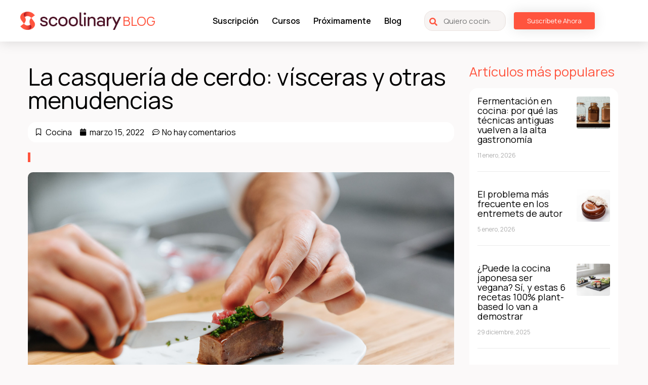

--- FILE ---
content_type: text/html; charset=UTF-8
request_url: https://blog.scoolinary.com/la-casqueria-de-cerdo-visceras-y-otras-menudencias
body_size: 35062
content:
<!doctype html><html dir=ltr lang=es prefix="og: https://ogp.me/ns#"><head><style>img.lazy{min-height:1px}</style><link href=https://blog.scoolinary.com/wp-content/plugins/w3-total-cache/pub/js/lazyload.min.js as=script><meta charset="UTF-8"><meta name="viewport" content="width=device-width, initial-scale=1"><link rel=profile href=https://gmpg.org/xfn/11><link rel=manifest href=/superpwa-manifest.json><meta name="theme-color" content="#D5E0EB"><title>- Scoolinary</title><style>img:is([sizes="auto" i], [sizes^="auto," i]) {contain-intrinsic-size:3000px 1500px}</style><meta name="description" content="La casquería aporta una gran cantidad de nutrientes, además su consumo asegura el aprovechamiento total del animal del que se haya extraído."><meta name="robots" content="max-image-preview:large"><link rel=canonical href=https://blog.scoolinary.com/la-casqueria-de-cerdo-visceras-y-otras-menudencias><meta name="generator" content="All in One SEO Pro (AIOSEO) 4.3.8"><meta property="og:locale" content="es_ES"><meta property="og:site_name" content="Scoolinary Blog - Fórmate online en cocina, repostería y gestión de restaurantes."><meta property="og:type" content="article"><meta property="og:title" content="- Scoolinary"><meta property="og:description" content="La casquería aporta una gran cantidad de nutrientes, además su consumo asegura el aprovechamiento total del animal del que se haya extraído."><meta property="og:url" content="https://blog.scoolinary.com/la-casqueria-de-cerdo-visceras-y-otras-menudencias"><meta property="og:image" content="https://media.scoolinary.app/blog/images/2021/08/Andreu-Genestra-_IVI2935.jpg"><meta property="og:image:secure_url" content="https://media.scoolinary.app/blog/images/2021/08/Andreu-Genestra-_IVI2935.jpg"><meta property="og:image:width" content="1890"><meta property="og:image:height" content="1260"><meta property="article:published_time" content="2022-03-15T11:30:00+00:00"><meta property="article:modified_time" content="2022-02-28T17:00:55+00:00"><meta property="article:publisher" content="https://www.facebook.com/Scoolinary"><meta name="twitter:card" content="summary_large_image"><meta name="twitter:site" content="@scoolinaryES"><meta name="twitter:title" content="- Scoolinary"><meta name="twitter:description" content="La casquería aporta una gran cantidad de nutrientes, además su consumo asegura el aprovechamiento total del animal del que se haya extraído."><meta name="twitter:creator" content="@scoolinaryES"><meta name="twitter:image" content="https://media.scoolinary.app/blog/images/2021/08/Andreu-Genestra-_IVI2935.jpg"><meta name="twitter:label1" content="Escrito por"><meta name="twitter:data1" content="scoolinary"><meta name="twitter:label2" content="Tiempo de lectura estimado"><meta name="twitter:data2" content="4 minutos"> <script type=application/ld+json class=aioseo-schema>{"@context":"https:\/\/schema.org","@graph":[{"@type":"Article","@id":"https:\/\/blog.scoolinary.com\/la-casqueria-de-cerdo-visceras-y-otras-menudencias#aioseo-article-642a8107492e7","name":"La casquer\u00eda de cerdo: v\u00edsceras y otras menudencias","headline":"La casquer\u00eda de cerdo: v\u00edsceras y otras menudencias","description":"La casquer\u00eda tiene el encanto de \u201clo otro\u201d. Se define como las partes del animal de matadero que no contienen carne o son \u201cdespojos\u201d, de las criadillas a la sangre. Pero vaya, que de despojos nada... todas estas piezas han sido tradicionalmente aprovechadas y cocinadas de diferentes maneras dando lugar a muchos de los platos","author":{"@type":"Person","name":"scoolinary","url":"https:\/\/blog.scoolinary.com\/author\/user"},"publisher":{"@id":"https:\/\/blog.scoolinary.com\/#organization"},"image":{"@type":"ImageObject","url":"https:\/\/media.scoolinary.app\/blog\/images\/2021\/08\/Andreu-Genestra-_IVI2935.jpg","width":1890,"height":1260},"datePublished":"2022-03-15T11:30:00+01:00","dateModified":"2022-02-28T17:00:55+01:00","inLanguage":"es-ES","articleSection":"Cocina, ingredientes"},{"@type":"BreadcrumbList","@id":"https:\/\/blog.scoolinary.com\/la-casqueria-de-cerdo-visceras-y-otras-menudencias#breadcrumblist","itemListElement":[{"@type":"ListItem","@id":"https:\/\/blog.scoolinary.com\/#listItem","position":1,"item":{"@type":"WebPage","@id":"https:\/\/blog.scoolinary.com\/","name":"Hogar","description":"F\u00f3rmate online en cocina, reposter\u00eda y gesti\u00f3n de restaurantes.","url":"https:\/\/blog.scoolinary.com\/"}}]},{"@type":"Organization","@id":"https:\/\/blog.scoolinary.com\/#organization","name":"Scoolinary","url":"https:\/\/blog.scoolinary.com\/","logo":{"@type":"ImageObject","url":"https:\/\/media.scoolinary.app\/blog\/images\/2023\/01\/favicon-spaced.png","@id":"https:\/\/blog.scoolinary.com\/#organizationLogo"},"image":{"@id":"https:\/\/blog.scoolinary.com\/#organizationLogo"},"sameAs":["https:\/\/www.facebook.com\/Scoolinary","https:\/\/twitter.com\/scoolinaryES","https:\/\/www.instagram.com\/scoolinary_ES\/","https:\/\/www.youtube.com\/c\/Scoolinary"]},{"@type":"Person","@id":"https:\/\/blog.scoolinary.com\/author\/user#author","url":"https:\/\/blog.scoolinary.com\/author\/user","name":"scoolinary","image":{"@type":"ImageObject","@id":"https:\/\/blog.scoolinary.com\/la-casqueria-de-cerdo-visceras-y-otras-menudencias#authorImage","url":"https:\/\/secure.gravatar.com\/avatar\/f979fe728a47d50b8c9e72f81b27f697?s=96&d=mm&r=g","width":96,"height":96,"caption":"scoolinary"}},{"@type":"WebPage","@id":"https:\/\/blog.scoolinary.com\/la-casqueria-de-cerdo-visceras-y-otras-menudencias#webpage","url":"https:\/\/blog.scoolinary.com\/la-casqueria-de-cerdo-visceras-y-otras-menudencias","name":"- Scoolinary","description":"La casquer\u00eda aporta una gran cantidad de nutrientes, adem\u00e1s su consumo asegura el aprovechamiento total del animal del que se haya extra\u00eddo.","inLanguage":"es-ES","isPartOf":{"@id":"https:\/\/blog.scoolinary.com\/#website"},"breadcrumb":{"@id":"https:\/\/blog.scoolinary.com\/la-casqueria-de-cerdo-visceras-y-otras-menudencias#breadcrumblist"},"author":{"@id":"https:\/\/blog.scoolinary.com\/author\/user#author"},"creator":{"@id":"https:\/\/blog.scoolinary.com\/author\/user#author"},"image":{"@type":"ImageObject","url":"https:\/\/media.scoolinary.app\/blog\/images\/2021\/08\/Andreu-Genestra-_IVI2935.jpg","@id":"https:\/\/blog.scoolinary.com\/#mainImage","width":1890,"height":1260},"primaryImageOfPage":{"@id":"https:\/\/blog.scoolinary.com\/la-casqueria-de-cerdo-visceras-y-otras-menudencias#mainImage"},"datePublished":"2022-03-15T11:30:00+01:00","dateModified":"2022-02-28T17:00:55+01:00"},{"@type":"WebSite","@id":"https:\/\/blog.scoolinary.com\/#website","url":"https:\/\/blog.scoolinary.com\/","name":"Scoolinary Blog","description":"F\u00f3rmate online en cocina, reposter\u00eda y gesti\u00f3n de restaurantes.","inLanguage":"es-ES","publisher":{"@id":"https:\/\/blog.scoolinary.com\/#organization"}}]}</script>  <script data-cfasync=false data-pagespeed-no-defer>var gtm4wp_datalayer_name="dataLayer";var dataLayer=dataLayer||[];</script> <link rel=dns-prefetch href=//static.addtoany.com><link rel=dns-prefetch href=//www.google.com><link rel=dns-prefetch href=//stats.wp.com><link rel=dns-prefetch href=//fonts.googleapis.com><link rel=preconnect href=//c0.wp.com><link rel=alternate type=application/rss+xml title="Scoolinary Blog &raquo; Feed" href=https://blog.scoolinary.com/feed><link rel=alternate type=application/rss+xml title="Scoolinary Blog &raquo; Feed de los comentarios" href=https://blog.scoolinary.com/comments/feed><link rel=alternate type=application/rss+xml title="Scoolinary Blog &raquo; Comentario La casquería de cerdo: vísceras y otras menudencias del feed" href=https://blog.scoolinary.com/la-casqueria-de-cerdo-visceras-y-otras-menudencias/feed> <script>window._wpemojiSettings={"baseUrl":"https:\/\/s.w.org\/images\/core\/emoji\/15.0.3\/72x72\/","ext":".png","svgUrl":"https:\/\/s.w.org\/images\/core\/emoji\/15.0.3\/svg\/","svgExt":".svg","source":{"concatemoji":"https:\/\/blog.scoolinary.com\/wp-includes\/js\/wp-emoji-release.min.js?ver=6.7.4"}};!function(i,n){var o,s,e;function c(e){try{var t={supportTests:e,timestamp:(new Date).valueOf()};sessionStorage.setItem(o,JSON.stringify(t))}catch(e){}}function p(e,t,n){e.clearRect(0,0,e.canvas.width,e.canvas.height),e.fillText(t,0,0);var t=new Uint32Array(e.getImageData(0,0,e.canvas.width,e.canvas.height).data),r=(e.clearRect(0,0,e.canvas.width,e.canvas.height),e.fillText(n,0,0),new Uint32Array(e.getImageData(0,0,e.canvas.width,e.canvas.height).data));return t.every(function(e,t){return e===r[t]})}function u(e,t,n){switch(t){case"flag":return n(e,"\ud83c\udff3\ufe0f\u200d\u26a7\ufe0f","\ud83c\udff3\ufe0f\u200b\u26a7\ufe0f")?!1:!n(e,"\ud83c\uddfa\ud83c\uddf3","\ud83c\uddfa\u200b\ud83c\uddf3")&&!n(e,"\ud83c\udff4\udb40\udc67\udb40\udc62\udb40\udc65\udb40\udc6e\udb40\udc67\udb40\udc7f","\ud83c\udff4\u200b\udb40\udc67\u200b\udb40\udc62\u200b\udb40\udc65\u200b\udb40\udc6e\u200b\udb40\udc67\u200b\udb40\udc7f");case"emoji":return!n(e,"\ud83d\udc26\u200d\u2b1b","\ud83d\udc26\u200b\u2b1b")}return!1}function f(e,t,n){var r="undefined"!=typeof WorkerGlobalScope&&self instanceof WorkerGlobalScope?new OffscreenCanvas(300,150):i.createElement("canvas"),a=r.getContext("2d",{willReadFrequently:!0}),o=(a.textBaseline="top",a.font="600 32px Arial",{});return e.forEach(function(e){o[e]=t(a,e,n)}),o}function t(e){var t=i.createElement("script");t.src=e,t.defer=!0,i.head.appendChild(t)}"undefined"!=typeof Promise&&(o="wpEmojiSettingsSupports",s=["flag","emoji"],n.supports={everything:!0,everythingExceptFlag:!0},e=new Promise(function(e){i.addEventListener("DOMContentLoaded",e,{once:!0})}),new Promise(function(t){var n=function(){try{var e=JSON.parse(sessionStorage.getItem(o));if("object"==typeof e&&"number"==typeof e.timestamp&&(new Date).valueOf()<e.timestamp+604800&&"object"==typeof e.supportTests)return e.supportTests}catch(e){}return null}();if(!n){if("undefined"!=typeof Worker&&"undefined"!=typeof OffscreenCanvas&&"undefined"!=typeof URL&&URL.createObjectURL&&"undefined"!=typeof Blob)try{var e="postMessage("+f.toString()+"("+[JSON.stringify(s),u.toString(),p.toString()].join(",")+"));",r=new Blob([e],{type:"text/javascript"}),a=new Worker(URL.createObjectURL(r),{name:"wpTestEmojiSupports"});return void(a.onmessage=function(e){c(n=e.data),a.terminate(),t(n)})}catch(e){}c(n=f(s,u,p))}t(n)}).then(function(e){for(var t in e)n.supports[t]=e[t],n.supports.everything=n.supports.everything&&n.supports[t],"flag"!==t&&(n.supports.everythingExceptFlag=n.supports.everythingExceptFlag&&n.supports[t]);n.supports.everythingExceptFlag=n.supports.everythingExceptFlag&&!n.supports.flag,n.DOMReady=!1,n.readyCallback=function(){n.DOMReady=!0}}).then(function(){return e}).then(function(){var e;n.supports.everything||(n.readyCallback(),(e=n.source||{}).concatemoji?t(e.concatemoji):e.wpemoji&&e.twemoji&&(t(e.twemoji),t(e.wpemoji)))}))}((window,document),window._wpemojiSettings);</script> <link rel=stylesheet id=owl-css-css href='https://blog.scoolinary.com/wp-content/plugins/scoolinary-widgets/assets/css/owl/owl.carousel.min.css?ver=1.8.1' media=all><link rel=stylesheet id=owl-theme-css href='https://blog.scoolinary.com/wp-content/plugins/scoolinary-widgets/assets/css/owl/owl.theme.default.css?ver=1.8.1' media=all><link rel=stylesheet id=scoolinary-widgets-css href='https://blog.scoolinary.com/wp-content/plugins/scoolinary-widgets/assets/css/A.widgets.css,qver=1.8.1.pagespeed.cf.DCHQfX3MV9.css' media=all><link rel=stylesheet id=scoolinary-flexbox-css href='https://blog.scoolinary.com/wp-content/plugins/scoolinary-widgets/assets/css/flexbox.css?ver=1.0.0' media=all><link rel=stylesheet id=scoolinary-custom-css href='https://blog.scoolinary.com/wp-content/plugins/scoolinary-widgets/assets/css/custom.css?ver=1.8.1' media=all><style id=wp-emoji-styles-inline-css>img.wp-smiley,img.emoji{display:inline!important;border:none!important;box-shadow:none!important;height:1em!important;width:1em!important;margin:0 .07em!important;vertical-align:-.1em!important;background:none!important;padding:0!important}</style><link rel=stylesheet id=wp-block-library-css href=https://c0.wp.com/c/6.7.4/wp-includes/css/dist/block-library/style.min.css media=all><link rel=stylesheet id=mediaelement-css href=https://c0.wp.com/c/6.7.4/wp-includes/js/mediaelement/mediaelementplayer-legacy.min.css media=all><link rel=stylesheet id=wp-mediaelement-css href=https://c0.wp.com/c/6.7.4/wp-includes/js/mediaelement/wp-mediaelement.min.css media=all><style id=jetpack-sharing-buttons-style-inline-css>.jetpack-sharing-buttons__services-list{display:flex;flex-direction:row;flex-wrap:wrap;gap:0;list-style-type:none;margin:5px;padding:0}.jetpack-sharing-buttons__services-list.has-small-icon-size{font-size:12px}.jetpack-sharing-buttons__services-list.has-normal-icon-size{font-size:16px}.jetpack-sharing-buttons__services-list.has-large-icon-size{font-size:24px}.jetpack-sharing-buttons__services-list.has-huge-icon-size{font-size:36px}@media print{.jetpack-sharing-buttons__services-list{display:none!important}}.editor-styles-wrapper .wp-block-jetpack-sharing-buttons{gap:0;padding-inline-start:0}ul.jetpack-sharing-buttons__services-list.has-background{padding:1.25em 2.375em}</style><style id=classic-theme-styles-inline-css>.wp-block-button__link{color:#fff;background-color:#32373c;border-radius:9999px;box-shadow:none;text-decoration:none;padding:calc(.667em + 2px) calc(1.333em + 2px);font-size:1.125em}.wp-block-file__button{background:#32373c;color:#fff;text-decoration:none}</style><style id=global-styles-inline-css>:root{--wp--preset--aspect-ratio--square:1;--wp--preset--aspect-ratio--4-3: 4/3;--wp--preset--aspect-ratio--3-4: 3/4;--wp--preset--aspect-ratio--3-2: 3/2;--wp--preset--aspect-ratio--2-3: 2/3;--wp--preset--aspect-ratio--16-9: 16/9;--wp--preset--aspect-ratio--9-16: 9/16;--wp--preset--color--black:#000;--wp--preset--color--cyan-bluish-gray:#abb8c3;--wp--preset--color--white:#fff;--wp--preset--color--pale-pink:#f78da7;--wp--preset--color--vivid-red:#cf2e2e;--wp--preset--color--luminous-vivid-orange:#ff6900;--wp--preset--color--luminous-vivid-amber:#fcb900;--wp--preset--color--light-green-cyan:#7bdcb5;--wp--preset--color--vivid-green-cyan:#00d084;--wp--preset--color--pale-cyan-blue:#8ed1fc;--wp--preset--color--vivid-cyan-blue:#0693e3;--wp--preset--color--vivid-purple:#9b51e0;--wp--preset--gradient--vivid-cyan-blue-to-vivid-purple:linear-gradient(135deg,rgba(6,147,227,1) 0%,#9b51e0 100%);--wp--preset--gradient--light-green-cyan-to-vivid-green-cyan:linear-gradient(135deg,#7adcb4 0%,#00d082 100%);--wp--preset--gradient--luminous-vivid-amber-to-luminous-vivid-orange:linear-gradient(135deg,rgba(252,185,0,1) 0%,rgba(255,105,0,1) 100%);--wp--preset--gradient--luminous-vivid-orange-to-vivid-red:linear-gradient(135deg,rgba(255,105,0,1) 0%,#cf2e2e 100%);--wp--preset--gradient--very-light-gray-to-cyan-bluish-gray:linear-gradient(135deg,#eee 0%,#a9b8c3 100%);--wp--preset--gradient--cool-to-warm-spectrum:linear-gradient(135deg,#4aeadc 0%,#9778d1 20%,#cf2aba 40%,#ee2c82 60%,#fb6962 80%,#fef84c 100%);--wp--preset--gradient--blush-light-purple:linear-gradient(135deg,#ffceec 0%,#9896f0 100%);--wp--preset--gradient--blush-bordeaux:linear-gradient(135deg,#fecda5 0%,#fe2d2d 50%,#6b003e 100%);--wp--preset--gradient--luminous-dusk:linear-gradient(135deg,#ffcb70 0%,#c751c0 50%,#4158d0 100%);--wp--preset--gradient--pale-ocean:linear-gradient(135deg,#fff5cb 0%,#b6e3d4 50%,#33a7b5 100%);--wp--preset--gradient--electric-grass:linear-gradient(135deg,#caf880 0%,#71ce7e 100%);--wp--preset--gradient--midnight:linear-gradient(135deg,#020381 0%,#2874fc 100%);--wp--preset--font-size--small:13px;--wp--preset--font-size--medium:20px;--wp--preset--font-size--large:36px;--wp--preset--font-size--x-large:42px;--wp--preset--spacing--20:.44rem;--wp--preset--spacing--30:.67rem;--wp--preset--spacing--40:1rem;--wp--preset--spacing--50:1.5rem;--wp--preset--spacing--60:2.25rem;--wp--preset--spacing--70:3.38rem;--wp--preset--spacing--80:5.06rem;--wp--preset--shadow--natural:6px 6px 9px rgba(0,0,0,.2);--wp--preset--shadow--deep:12px 12px 50px rgba(0,0,0,.4);--wp--preset--shadow--sharp:6px 6px 0 rgba(0,0,0,.2);--wp--preset--shadow--outlined:6px 6px 0 -3px rgba(255,255,255,1) , 6px 6px rgba(0,0,0,1);--wp--preset--shadow--crisp:6px 6px 0 rgba(0,0,0,1)}:where(.is-layout-flex){gap:.5em}:where(.is-layout-grid){gap:.5em}body .is-layout-flex{display:flex}.is-layout-flex{flex-wrap:wrap;align-items:center}.is-layout-flex > :is(*, div){margin:0}body .is-layout-grid{display:grid}.is-layout-grid > :is(*, div){margin:0}:where(.wp-block-columns.is-layout-flex){gap:2em}:where(.wp-block-columns.is-layout-grid){gap:2em}:where(.wp-block-post-template.is-layout-flex){gap:1.25em}:where(.wp-block-post-template.is-layout-grid){gap:1.25em}.has-black-color{color:var(--wp--preset--color--black)!important}.has-cyan-bluish-gray-color{color:var(--wp--preset--color--cyan-bluish-gray)!important}.has-white-color{color:var(--wp--preset--color--white)!important}.has-pale-pink-color{color:var(--wp--preset--color--pale-pink)!important}.has-vivid-red-color{color:var(--wp--preset--color--vivid-red)!important}.has-luminous-vivid-orange-color{color:var(--wp--preset--color--luminous-vivid-orange)!important}.has-luminous-vivid-amber-color{color:var(--wp--preset--color--luminous-vivid-amber)!important}.has-light-green-cyan-color{color:var(--wp--preset--color--light-green-cyan)!important}.has-vivid-green-cyan-color{color:var(--wp--preset--color--vivid-green-cyan)!important}.has-pale-cyan-blue-color{color:var(--wp--preset--color--pale-cyan-blue)!important}.has-vivid-cyan-blue-color{color:var(--wp--preset--color--vivid-cyan-blue)!important}.has-vivid-purple-color{color:var(--wp--preset--color--vivid-purple)!important}.has-black-background-color{background-color:var(--wp--preset--color--black)!important}.has-cyan-bluish-gray-background-color{background-color:var(--wp--preset--color--cyan-bluish-gray)!important}.has-white-background-color{background-color:var(--wp--preset--color--white)!important}.has-pale-pink-background-color{background-color:var(--wp--preset--color--pale-pink)!important}.has-vivid-red-background-color{background-color:var(--wp--preset--color--vivid-red)!important}.has-luminous-vivid-orange-background-color{background-color:var(--wp--preset--color--luminous-vivid-orange)!important}.has-luminous-vivid-amber-background-color{background-color:var(--wp--preset--color--luminous-vivid-amber)!important}.has-light-green-cyan-background-color{background-color:var(--wp--preset--color--light-green-cyan)!important}.has-vivid-green-cyan-background-color{background-color:var(--wp--preset--color--vivid-green-cyan)!important}.has-pale-cyan-blue-background-color{background-color:var(--wp--preset--color--pale-cyan-blue)!important}.has-vivid-cyan-blue-background-color{background-color:var(--wp--preset--color--vivid-cyan-blue)!important}.has-vivid-purple-background-color{background-color:var(--wp--preset--color--vivid-purple)!important}.has-black-border-color{border-color:var(--wp--preset--color--black)!important}.has-cyan-bluish-gray-border-color{border-color:var(--wp--preset--color--cyan-bluish-gray)!important}.has-white-border-color{border-color:var(--wp--preset--color--white)!important}.has-pale-pink-border-color{border-color:var(--wp--preset--color--pale-pink)!important}.has-vivid-red-border-color{border-color:var(--wp--preset--color--vivid-red)!important}.has-luminous-vivid-orange-border-color{border-color:var(--wp--preset--color--luminous-vivid-orange)!important}.has-luminous-vivid-amber-border-color{border-color:var(--wp--preset--color--luminous-vivid-amber)!important}.has-light-green-cyan-border-color{border-color:var(--wp--preset--color--light-green-cyan)!important}.has-vivid-green-cyan-border-color{border-color:var(--wp--preset--color--vivid-green-cyan)!important}.has-pale-cyan-blue-border-color{border-color:var(--wp--preset--color--pale-cyan-blue)!important}.has-vivid-cyan-blue-border-color{border-color:var(--wp--preset--color--vivid-cyan-blue)!important}.has-vivid-purple-border-color{border-color:var(--wp--preset--color--vivid-purple)!important}.has-vivid-cyan-blue-to-vivid-purple-gradient-background{background:var(--wp--preset--gradient--vivid-cyan-blue-to-vivid-purple)!important}.has-light-green-cyan-to-vivid-green-cyan-gradient-background{background:var(--wp--preset--gradient--light-green-cyan-to-vivid-green-cyan)!important}.has-luminous-vivid-amber-to-luminous-vivid-orange-gradient-background{background:var(--wp--preset--gradient--luminous-vivid-amber-to-luminous-vivid-orange)!important}.has-luminous-vivid-orange-to-vivid-red-gradient-background{background:var(--wp--preset--gradient--luminous-vivid-orange-to-vivid-red)!important}.has-very-light-gray-to-cyan-bluish-gray-gradient-background{background:var(--wp--preset--gradient--very-light-gray-to-cyan-bluish-gray)!important}.has-cool-to-warm-spectrum-gradient-background{background:var(--wp--preset--gradient--cool-to-warm-spectrum)!important}.has-blush-light-purple-gradient-background{background:var(--wp--preset--gradient--blush-light-purple)!important}.has-blush-bordeaux-gradient-background{background:var(--wp--preset--gradient--blush-bordeaux)!important}.has-luminous-dusk-gradient-background{background:var(--wp--preset--gradient--luminous-dusk)!important}.has-pale-ocean-gradient-background{background:var(--wp--preset--gradient--pale-ocean)!important}.has-electric-grass-gradient-background{background:var(--wp--preset--gradient--electric-grass)!important}.has-midnight-gradient-background{background:var(--wp--preset--gradient--midnight)!important}.has-small-font-size{font-size:var(--wp--preset--font-size--small)!important}.has-medium-font-size{font-size:var(--wp--preset--font-size--medium)!important}.has-large-font-size{font-size:var(--wp--preset--font-size--large)!important}.has-x-large-font-size{font-size:var(--wp--preset--font-size--x-large)!important}:where(.wp-block-post-template.is-layout-flex){gap:1.25em}:where(.wp-block-post-template.is-layout-grid){gap:1.25em}:where(.wp-block-columns.is-layout-flex){gap:2em}:where(.wp-block-columns.is-layout-grid){gap:2em}:root :where(.wp-block-pullquote){font-size:1.5em;line-height:1.6}</style><link rel=stylesheet id=wp-pagenavi-css href='https://blog.scoolinary.com/wp-content/plugins/wp-pagenavi/pagenavi-css.css?ver=2.70' media=all><link rel=stylesheet id=ez-toc-css href='https://blog.scoolinary.com/wp-content/plugins/easy-table-of-contents/assets/css/screen.min.css?ver=2.0.49' media=all><style id=ez-toc-inline-css>div#ez-toc-container p.ez-toc-title{font-size:120%}div#ez-toc-container p.ez-toc-title{font-weight:500}div#ez-toc-container ul li{font-size:95%}div#ez-toc-container nav ul ul li ul li{font-size:90%!important}div#ez-toc-container{width:100%}.ez-toc-container-direction{direction:ltr}.ez-toc-counter ul{direction:ltr;counter-reset:item}.ez-toc-counter nav ul li a::before{content:counter(item,disc) "  ";margin-right:.2em;counter-increment:item;flex-grow:0;flex-shrink:0;float:left}.ez-toc-widget-direction{direction:ltr}.ez-toc-widget-container ul{direction:ltr;counter-reset:item}.ez-toc-widget-container nav ul li a::before{content:counter(item,disc) "  ";margin-right:.2em;counter-increment:item;flex-grow:0;flex-shrink:0;float:left}</style><link rel=stylesheet id=parent-style-css href='https://blog.scoolinary.com/wp-content/themes/hello-elementor/style.css?ver=6.7.4' media=all><link rel=stylesheet id=scoolinary-fonts-css href='https://blog.scoolinary.com/wp-content/themes/scoolinarypress/fonts.css?ver=6.7.4' media=all><link rel=stylesheet id=google-font-manrope-css href='https://fonts.googleapis.com/css2?family=Chivo%3Aital%2Cwght%400%2C200%3B0%2C300%3B0%2C400%3B0%2C600%3B0%2C700%3B0%2C900%3B1%2C400%3B1%2C600%3B1%2C700%3B1%2C900&#038;display=swap&#038;ver=6.7.4' media=all><link rel=stylesheet id=material-icons-css href='https://fonts.googleapis.com/css?family=Material+Icons%7CMaterial+Icons+Outlined%7CMaterial+Icons+Two+Tone%7CMaterial+Icons+Round%7CMaterial+Icons+Sharp&#038;ver=6.7.4' media=all><link rel=stylesheet id=hello-elementor-css href='https://blog.scoolinary.com/wp-content/themes/hello-elementor/style.min.css?ver=2.6.1' media=all><link rel=stylesheet id=hello-elementor-theme-style-css href='https://blog.scoolinary.com/wp-content/themes/hello-elementor/theme.min.css?ver=2.6.1' media=all><link rel=stylesheet id=elementor-icons-css href='https://blog.scoolinary.com/wp-content/plugins/elementor/assets/lib/eicons/css/elementor-icons.min.css?ver=5.25.0' media=all><link rel=stylesheet id=elementor-frontend-css href='https://blog.scoolinary.com/wp-content/uploads/elementor/css/custom-frontend-lite.min.css?ver=1712760721' media=all><style id=elementor-frontend-inline-css>.elementor-kit-16676{--e-global-color-primary:#000;--e-global-color-secondary:#000;--e-global-color-text:#000;--e-global-color-accent:#ff543e;--e-global-color-3d3cb6c:#f7d4d0;--e-global-color-4f30410:#fbebe9;--e-global-color-15d5f86:#e2a39c;--e-global-color-536295f:#4a1024;--e-global-color-dec2202:#f7f4f3;--e-global-color-0756738:#ebe3e0;--e-global-color-1d32018:#a091a6;--e-global-color-bff2d8c:#78677f;--e-global-color-849d3eb:#b9b9b9;--e-global-color-0a1130a:#29b378;--e-global-color-7f0d1b2:#ffe799;--e-global-color-91ec587:#fff;--e-global-color-cde5fb5:#ff3900;--e-global-color-1f9a41a:#000;--e-global-color-ae958fc:#4a1024;--e-global-typography-primary-font-family:"Overpass";--e-global-typography-primary-font-weight:600;--e-global-typography-secondary-font-family:"Chivo";--e-global-typography-secondary-font-weight:400;--e-global-typography-text-font-family:"Overpass";--e-global-typography-text-font-weight:400;--e-global-typography-accent-font-family:"Overpass";--e-global-typography-accent-font-weight:500;color:var(--e-global-color-text);font-family:"Manrope",sans-serif}.elementor-kit-16676 a{color:var(--e-global-color-accent)}.elementor-kit-16676 h1{font-size:20px;font-weight:600}.elementor-kit-16676 h2{font-size:2em;font-weight:400}.elementor-kit-16676 h3{color:var(--e-global-color-accent);font-size:1.8em;font-weight:400}.elementor-kit-16676 button,.elementor-kit-16676 input[type="button"],.elementor-kit-16676 input[type="submit"],.elementor-kit-16676 .elementor-button{font-weight:normal;color:var(--e-global-color-text);background-color:#61CE7000;border-radius:10px 10px 10px 10px;padding:.8em 2em .8em 2em}.elementor-kit-16676 button:hover,.elementor-kit-16676 button:focus,.elementor-kit-16676 input[type="button"]:hover,.elementor-kit-16676 input[type="button"]:focus,.elementor-kit-16676 input[type="submit"]:hover,.elementor-kit-16676 input[type="submit"]:focus,.elementor-kit-16676 .elementor-button:hover,.elementor-kit-16676 .elementor-button:focus{background-color:var(--e-global-color-536295f)}.elementor-kit-16676 input:not([type="button"]):not([type="submit"]),.elementor-kit-16676 textarea,.elementor-kit-16676 .elementor-field-textual{border-style:solid;border-radius:4px 4px 4px 4px}.elementor-section.elementor-section-boxed>.elementor-container{max-width:1200px}.e-con{--container-max-width:1200px}.elementor-widget:not(:last-child){margin-block-end:20px}.elementor-element{--widgets-spacing:20px 20px}{}h1.entry-title{display:var(--page-title-display)}.elementor-lightbox{background-color:var(--e-global-color-primary)}.elementor-kit-16676 e-page-transition{background-color:#ffbc7d}.site-header{padding-right:0;padding-left:0}@media (max-width:820px){.elementor-section.elementor-section-boxed>.elementor-container{max-width:1024px}.e-con{--container-max-width:1024px}}@media (max-width:767px){.elementor-kit-16676 h2{font-size:1.1em}.elementor-section.elementor-section-boxed>.elementor-container{max-width:767px}.e-con{--container-max-width:767px}}.elementor-widget-heading .elementor-heading-title{color:var(--e-global-color-primary)}.elementor-widget-image .widget-image-caption{color:var(--e-global-color-text)}.elementor-widget-text-editor{color:var(--e-global-color-text)}.elementor-widget-text-editor.elementor-drop-cap-view-stacked .elementor-drop-cap{background-color:var(--e-global-color-primary)}.elementor-widget-text-editor.elementor-drop-cap-view-framed .elementor-drop-cap,.elementor-widget-text-editor.elementor-drop-cap-view-default .elementor-drop-cap{color:var(--e-global-color-primary);border-color:var(--e-global-color-primary)}.elementor-widget-button .elementor-button{background-color:var(--e-global-color-accent)}.elementor-widget-divider{--divider-color:var(--e-global-color-secondary)}.elementor-widget-divider .elementor-divider__text{color:var(--e-global-color-secondary)}.elementor-widget-divider.elementor-view-stacked .elementor-icon{background-color:var(--e-global-color-secondary)}.elementor-widget-divider.elementor-view-framed .elementor-icon,.elementor-widget-divider.elementor-view-default .elementor-icon{color:var(--e-global-color-secondary);border-color:var(--e-global-color-secondary)}.elementor-widget-divider.elementor-view-framed .elementor-icon,.elementor-widget-divider.elementor-view-default .elementor-icon svg{fill:var(--e-global-color-secondary)}.elementor-widget-image-box .elementor-image-box-title{color:var(--e-global-color-primary)}.elementor-widget-image-box .elementor-image-box-description{color:var(--e-global-color-text)}.elementor-widget-icon.elementor-view-stacked .elementor-icon{background-color:var(--e-global-color-primary)}.elementor-widget-icon.elementor-view-framed .elementor-icon,.elementor-widget-icon.elementor-view-default .elementor-icon{color:var(--e-global-color-primary);border-color:var(--e-global-color-primary)}.elementor-widget-icon.elementor-view-framed .elementor-icon,.elementor-widget-icon.elementor-view-default .elementor-icon svg{fill:var(--e-global-color-primary)}.elementor-widget-icon-box.elementor-view-stacked .elementor-icon{background-color:var(--e-global-color-primary)}.elementor-widget-icon-box.elementor-view-framed .elementor-icon,.elementor-widget-icon-box.elementor-view-default .elementor-icon{fill:var(--e-global-color-primary);color:var(--e-global-color-primary);border-color:var(--e-global-color-primary)}.elementor-widget-icon-box .elementor-icon-box-title{color:var(--e-global-color-primary)}.elementor-widget-icon-box .elementor-icon-box-description{color:var(--e-global-color-text)}.elementor-widget-star-rating .elementor-star-rating__title{color:var(--e-global-color-text)}.elementor-widget-icon-list .elementor-icon-list-item:not(:last-child):after{border-color:var(--e-global-color-text)}.elementor-widget-icon-list .elementor-icon-list-icon i{color:var(--e-global-color-primary)}.elementor-widget-icon-list .elementor-icon-list-icon svg{fill:var(--e-global-color-primary)}.elementor-widget-icon-list .elementor-icon-list-text{color:var(--e-global-color-secondary)}.elementor-widget-counter .elementor-counter-number-wrapper{color:var(--e-global-color-primary)}.elementor-widget-counter .elementor-counter-title{color:var(--e-global-color-secondary)}.elementor-widget-progress .elementor-progress-wrapper .elementor-progress-bar{background-color:var(--e-global-color-primary)}.elementor-widget-progress .elementor-title{color:var(--e-global-color-primary)}.elementor-widget-testimonial .elementor-testimonial-content{color:var(--e-global-color-text)}.elementor-widget-testimonial .elementor-testimonial-name{color:var(--e-global-color-primary)}.elementor-widget-testimonial .elementor-testimonial-job{color:var(--e-global-color-secondary)}.elementor-widget-tabs .elementor-tab-title,.elementor-widget-tabs .elementor-tab-title a{color:var(--e-global-color-primary)}.elementor-widget-tabs .elementor-tab-title.elementor-active,.elementor-widget-tabs .elementor-tab-title.elementor-active a{color:var(--e-global-color-accent)}.elementor-widget-tabs .elementor-tab-content{color:var(--e-global-color-text)}.elementor-widget-accordion .elementor-accordion-icon,.elementor-widget-accordion .elementor-accordion-title{color:var(--e-global-color-primary)}.elementor-widget-accordion .elementor-accordion-icon svg{fill:var(--e-global-color-primary)}.elementor-widget-accordion .elementor-active .elementor-accordion-icon,.elementor-widget-accordion .elementor-active .elementor-accordion-title{color:var(--e-global-color-accent)}.elementor-widget-accordion .elementor-active .elementor-accordion-icon svg{fill:var(--e-global-color-accent)}.elementor-widget-accordion .elementor-tab-content{color:var(--e-global-color-text)}.elementor-widget-toggle .elementor-toggle-title,.elementor-widget-toggle .elementor-toggle-icon{color:var(--e-global-color-primary)}.elementor-widget-toggle .elementor-toggle-icon svg{fill:var(--e-global-color-primary)}.elementor-widget-toggle .elementor-tab-title.elementor-active a,.elementor-widget-toggle .elementor-tab-title.elementor-active .elementor-toggle-icon{color:var(--e-global-color-accent)}.elementor-widget-toggle .elementor-tab-content{color:var(--e-global-color-text)}.elementor-widget-scoolinary-meta-field .elementor{color:var(--e-global-color-secondary)}.elementor-widget-scoolinary-meta-field .elementor-custom__field{color:var(--e-global-color-secondary);border-color:var(--e-global-color-secondary)}.elementor-widget-scoolinary-meta-field .elementor-custom__field:hover{border-color:var(--e-global-color-secondary);color:var(--e-global-color-secondary)}.elementor-widget-scoolinary-accordion .elementor-accordion-icon,.elementor-widget-scoolinary-accordion .elementor-accordion-title{color:var(--e-global-color-primary)}.elementor-widget-scoolinary-accordion .elementor-accordion-icon svg{fill:var(--e-global-color-primary)}.elementor-widget-scoolinary-accordion .elementor-active .elementor-accordion-icon,.elementor-widget-scoolinary-accordion .elementor-active .elementor-accordion-title{color:var(--e-global-color-accent)}.elementor-widget-scoolinary-accordion .elementor-active .elementor-accordion-icon svg{fill:var(--e-global-color-accent)}.elementor-widget-scoolinary-accordion .elementor-tab-content{color:var(--e-global-color-text)}.elementor-widget-scoolinary-carousel .elementor-title{color:var(--e-global-color-primary)}.elementor-widget-scoolinary-carousel .elementor-description{color:var(--e-global-color-text)}.elementor-widget-scoolinary-carousel .carousel-slider__badge{color:var(--e-global-color-secondary);background-color:var(--e-global-color-secondary)}.elementor-widget-scoolinary-banner-carousel .elementor-title{color:var(--e-global-color-primary)}.elementor-widget-scoolinary-banner-carousel .elementor-description{color:var(--e-global-color-text)}.elementor-widget-scoolinary-banner-carousel .carousel-slider__badge{color:var(--e-global-color-secondary);background-color:var(--e-global-color-secondary)}.elementor-widget-scoolinary-cards .elementor-title{color:var(--e-global-color-secondary)}.elementor-widget-scoolinary-cards .elementor-description{color:var(--e-global-color-text)}.elementor-widget-scoolinary-nav-menu .elementor-nav-menu--main .elementor-item{color:var(--e-global-color-text);fill:var(--e-global-color-text)}.elementor-widget-scoolinary-nav-menu .elementor-nav-menu--main .elementor-item:hover,.elementor-widget-scoolinary-nav-menu .elementor-nav-menu--main .elementor-item.elementor-item-active,.elementor-widget-scoolinary-nav-menu .elementor-nav-menu--main .elementor-item.highlighted,.elementor-widget-scoolinary-nav-menu .elementor-nav-menu--main .elementor-item:focus{color:var(--e-global-color-accent);fill:var(--e-global-color-accent)}.elementor-widget-scoolinary-nav-menu .elementor-nav-menu--main:not(.e--pointer-framed) .elementor-item:before,
					.elementor-widget-scoolinary-nav-menu .elementor-nav-menu--main:not(.e--pointer-framed) .elementor-item:after{background-color:var(--e-global-color-accent)}.elementor-widget-scoolinary-nav-menu .e--pointer-framed .elementor-item:before,.elementor-widget-scoolinary-nav-menu .e--pointer-framed .elementor-item:after{border-color:var(--e-global-color-accent)}.elementor-widget-scoolinary-nav-menu{--e-nav-menu-divider-color:var(--e-global-color-text)}.elementor-widget-theme-site-logo .widget-image-caption{color:var(--e-global-color-text)}.elementor-widget-theme-site-title .elementor-heading-title{color:var(--e-global-color-primary)}.elementor-widget-theme-page-title .elementor-heading-title{color:var(--e-global-color-primary)}.elementor-widget-theme-post-title .elementor-heading-title{color:var(--e-global-color-primary)}.elementor-widget-theme-post-excerpt .elementor-widget-container{color:var(--e-global-color-text)}.elementor-widget-theme-post-content{color:var(--e-global-color-text)}.elementor-widget-theme-post-featured-image .widget-image-caption{color:var(--e-global-color-text)}.elementor-widget-theme-archive-title .elementor-heading-title{color:var(--e-global-color-primary)}.elementor-widget-archive-posts .elementor-post__title,.elementor-widget-archive-posts .elementor-post__title a{color:var(--e-global-color-secondary)}.elementor-widget-archive-posts .elementor-post__read-more{color:var(--e-global-color-accent)}.elementor-widget-archive-posts .elementor-post__card .elementor-post__badge{background-color:var(--e-global-color-accent)}.elementor-widget-archive-posts .elementor-button{background-color:var(--e-global-color-accent)}.elementor-widget-archive-posts .elementor-posts-nothing-found{color:var(--e-global-color-text)}.elementor-widget-loop-grid .elementor-button{background-color:var(--e-global-color-accent)}.elementor-widget-posts .elementor-post__title,.elementor-widget-posts .elementor-post__title a{color:var(--e-global-color-secondary)}.elementor-widget-posts .elementor-post__read-more{color:var(--e-global-color-accent)}.elementor-widget-posts .elementor-post__card .elementor-post__badge{background-color:var(--e-global-color-accent)}.elementor-widget-posts .elementor-button{background-color:var(--e-global-color-accent)}.elementor-widget-portfolio a .elementor-portfolio-item__overlay{background-color:var(--e-global-color-accent)}.elementor-widget-portfolio .elementor-portfolio__filter{color:var(--e-global-color-text)}.elementor-widget-portfolio .elementor-portfolio__filter.elementor-active{color:var(--e-global-color-primary)}.elementor-widget-gallery{--galleries-title-color-normal:var(--e-global-color-primary);--galleries-title-color-hover:var(--e-global-color-secondary);--galleries-pointer-bg-color-hover:var(--e-global-color-accent);--gallery-title-color-active:var(--e-global-color-secondary);--galleries-pointer-bg-color-active:var(--e-global-color-accent)}.elementor-widget-form .elementor-field-group>label,.elementor-widget-form .elementor-field-subgroup label{color:var(--e-global-color-text)}.elementor-widget-form .elementor-field-type-html{color:var(--e-global-color-text)}.elementor-widget-form .elementor-field-group .elementor-field{color:var(--e-global-color-text)}.elementor-widget-form .e-form__buttons__wrapper__button-next{background-color:var(--e-global-color-accent)}.elementor-widget-form .elementor-button[type="submit"]{background-color:var(--e-global-color-accent)}.elementor-widget-form .e-form__buttons__wrapper__button-previous{background-color:var(--e-global-color-accent)}.elementor-widget-form{--e-form-steps-indicator-inactive-primary-color:var(--e-global-color-text);--e-form-steps-indicator-active-primary-color:var(--e-global-color-accent);--e-form-steps-indicator-completed-primary-color:var(--e-global-color-accent);--e-form-steps-indicator-progress-color:var(--e-global-color-accent);--e-form-steps-indicator-progress-background-color:var(--e-global-color-text);--e-form-steps-indicator-progress-meter-color:var(--e-global-color-text)}.elementor-widget-login .elementor-field-group>a{color:var(--e-global-color-text)}.elementor-widget-login .elementor-field-group>a:hover{color:var(--e-global-color-accent)}.elementor-widget-login .elementor-form-fields-wrapper label{color:var(--e-global-color-text)}.elementor-widget-login .elementor-field-group .elementor-field{color:var(--e-global-color-text)}.elementor-widget-login .elementor-button{background-color:var(--e-global-color-accent)}.elementor-widget-login .elementor-widget-container .elementor-login__logged-in-message{color:var(--e-global-color-text)}.elementor-widget-nav-menu .elementor-nav-menu--main .elementor-item{color:var(--e-global-color-text);fill:var(--e-global-color-text)}.elementor-widget-nav-menu .elementor-nav-menu--main .elementor-item:hover,.elementor-widget-nav-menu .elementor-nav-menu--main .elementor-item.elementor-item-active,.elementor-widget-nav-menu .elementor-nav-menu--main .elementor-item.highlighted,.elementor-widget-nav-menu .elementor-nav-menu--main .elementor-item:focus{color:var(--e-global-color-accent);fill:var(--e-global-color-accent)}.elementor-widget-nav-menu .elementor-nav-menu--main:not(.e--pointer-framed) .elementor-item:before,
					.elementor-widget-nav-menu .elementor-nav-menu--main:not(.e--pointer-framed) .elementor-item:after{background-color:var(--e-global-color-accent)}.elementor-widget-nav-menu .e--pointer-framed .elementor-item:before,.elementor-widget-nav-menu .e--pointer-framed .elementor-item:after{border-color:var(--e-global-color-accent)}.elementor-widget-nav-menu{--e-nav-menu-divider-color:var(--e-global-color-text)}.elementor-widget-animated-headline .elementor-headline-dynamic-wrapper path{stroke:var(--e-global-color-accent)}.elementor-widget-animated-headline .elementor-headline-plain-text{color:var(--e-global-color-secondary)}.elementor-widget-animated-headline{--dynamic-text-color:var(--e-global-color-secondary)}.elementor-widget-hotspot{--hotspot-color:var(--e-global-color-primary);--hotspot-box-color:var(--e-global-color-secondary);--tooltip-color:var(--e-global-color-secondary)}.elementor-widget-price-list .elementor-price-list-header{color:var(--e-global-color-primary)}.elementor-widget-price-list .elementor-price-list-price{color:var(--e-global-color-primary)}.elementor-widget-price-list .elementor-price-list-description{color:var(--e-global-color-text)}.elementor-widget-price-list .elementor-price-list-separator{border-bottom-color:var(--e-global-color-secondary)}.elementor-widget-price-table{--e-price-table-header-background-color:var(--e-global-color-secondary)}.elementor-widget-price-table .elementor-price-table__original-price{color:var(--e-global-color-secondary)}.elementor-widget-price-table .elementor-price-table__period{color:var(--e-global-color-secondary)}.elementor-widget-price-table .elementor-price-table__features-list{--e-price-table-features-list-color:var(--e-global-color-text)}.elementor-widget-price-table .elementor-price-table__features-list li:before{border-top-color:var(--e-global-color-text)}.elementor-widget-price-table .elementor-price-table__button{background-color:var(--e-global-color-accent)}.elementor-widget-price-table .elementor-price-table__additional_info{color:var(--e-global-color-text)}.elementor-widget-price-table .elementor-price-table__ribbon-inner{background-color:var(--e-global-color-accent)}.elementor-widget-call-to-action .elementor-ribbon-inner{background-color:var(--e-global-color-accent)}.elementor-widget-testimonial-carousel .elementor-testimonial__text{color:var(--e-global-color-text)}.elementor-widget-testimonial-carousel .elementor-testimonial__name{color:var(--e-global-color-text)}.elementor-widget-testimonial-carousel .elementor-testimonial__title{color:var(--e-global-color-primary)}.elementor-widget-table-of-contents{--header-color:var(--e-global-color-secondary);--item-text-color:var(--e-global-color-text);--item-text-hover-color:var(--e-global-color-accent);--marker-color:var(--e-global-color-text)}.elementor-widget-countdown .elementor-countdown-item{background-color:var(--e-global-color-primary)}.elementor-widget-countdown .elementor-countdown-expire--message{color:var(--e-global-color-text)}.elementor-widget-search-form .elementor-search-form__input,.elementor-widget-search-form .elementor-search-form__icon,.elementor-widget-search-form .elementor-lightbox .dialog-lightbox-close-button,.elementor-widget-search-form .elementor-lightbox .dialog-lightbox-close-button:hover,.elementor-widget-search-form.elementor-search-form--skin-full_screen input[type="search"].elementor-search-form__input{color:var(--e-global-color-text);fill:var(--e-global-color-text)}.elementor-widget-search-form .elementor-search-form__submit{background-color:var(--e-global-color-secondary)}.elementor-widget-author-box .elementor-author-box__name{color:var(--e-global-color-secondary)}.elementor-widget-author-box .elementor-author-box__bio{color:var(--e-global-color-text)}.elementor-widget-author-box .elementor-author-box__button{color:var(--e-global-color-secondary);border-color:var(--e-global-color-secondary)}.elementor-widget-author-box .elementor-author-box__button:hover{border-color:var(--e-global-color-secondary);color:var(--e-global-color-secondary)}.elementor-widget-post-navigation span.post-navigation__prev--label{color:var(--e-global-color-text)}.elementor-widget-post-navigation span.post-navigation__next--label{color:var(--e-global-color-text)}.elementor-widget-post-navigation span.post-navigation__prev--title,.elementor-widget-post-navigation span.post-navigation__next--title{color:var(--e-global-color-secondary)}.elementor-widget-post-info .elementor-icon-list-item:not(:last-child):after{border-color:var(--e-global-color-text)}.elementor-widget-post-info .elementor-icon-list-icon i{color:var(--e-global-color-primary)}.elementor-widget-post-info .elementor-icon-list-icon svg{fill:var(--e-global-color-primary)}.elementor-widget-post-info .elementor-icon-list-text,.elementor-widget-post-info .elementor-icon-list-text a{color:var(--e-global-color-secondary)}.elementor-widget-sitemap .elementor-sitemap-title{color:var(--e-global-color-primary)}.elementor-widget-sitemap .elementor-sitemap-item,.elementor-widget-sitemap span.elementor-sitemap-list,.elementor-widget-sitemap .elementor-sitemap-item a{color:var(--e-global-color-text)}.elementor-widget-sitemap .elementor-sitemap-item{color:var(--e-global-color-text)}.elementor-widget-blockquote .elementor-blockquote__content{color:var(--e-global-color-text)}.elementor-widget-blockquote .elementor-blockquote__author{color:var(--e-global-color-secondary)}.elementor-widget-lottie{--caption-color:var(--e-global-color-text)}.elementor-widget-video-playlist .e-tabs-header .e-tabs-title{color:var(--e-global-color-text)}.elementor-widget-video-playlist .e-tabs-header .e-tabs-videos-count{color:var(--e-global-color-text)}.elementor-widget-video-playlist .e-tabs-header .e-tabs-header-right-side i{color:var(--e-global-color-text)}.elementor-widget-video-playlist .e-tabs-header .e-tabs-header-right-side svg{fill:var(--e-global-color-text)}.elementor-widget-video-playlist .e-tab-title .e-tab-title-text{color:var(--e-global-color-text)}.elementor-widget-video-playlist .e-tab-title .e-tab-title-text a{color:var(--e-global-color-text)}.elementor-widget-video-playlist .e-tab-title .e-tab-duration{color:var(--e-global-color-text)}.elementor-widget-video-playlist .e-tabs-items-wrapper .e-tab-title:where( .e-active, :hover ) .e-tab-title-text{color:var(--e-global-color-text)}.elementor-widget-video-playlist .e-tabs-items-wrapper .e-tab-title:where( .e-active, :hover ) .e-tab-title-text a{color:var(--e-global-color-text)}.elementor-widget-video-playlist .e-tabs-items-wrapper .e-tab-title:where( .e-active, :hover ) .e-tab-duration{color:var(--e-global-color-text)}.elementor-widget-video-playlist .e-tabs-items-wrapper .e-section-title{color:var(--e-global-color-text)}.elementor-widget-video-playlist .e-tabs-inner-tabs .e-inner-tabs-content-wrapper .e-inner-tab-content button{color:var(--e-global-color-text)}.elementor-widget-video-playlist .e-tabs-inner-tabs .e-inner-tabs-content-wrapper .e-inner-tab-content button:hover{color:var(--e-global-color-text)}.elementor-widget-paypal-button .elementor-button{background-color:var(--e-global-color-accent)}.elementor-widget-stripe-button .elementor-button{background-color:var(--e-global-color-accent)}.elementor-16664 .elementor-element.elementor-element-9b38e7e>.elementor-container{min-height:75px}.elementor-16664 .elementor-element.elementor-element-9b38e7e>.elementor-container>.elementor-column>.elementor-widget-wrap{align-content:center;align-items:center}.elementor-16664 .elementor-element.elementor-element-9b38e7e:not(.elementor-motion-effects-element-type-background), .elementor-16664 .elementor-element.elementor-element-9b38e7e > .elementor-motion-effects-container > .elementor-motion-effects-layer{background-color:#fff}.elementor-16664 .elementor-element.elementor-element-9b38e7e{box-shadow:0 0 24px 0 rgba(0,0,0,.15);transition:background .3s , border .3s , border-radius .3s , box-shadow .3s;margin-top:0;margin-bottom:0;z-index:1}.elementor-16664 .elementor-element.elementor-element-9b38e7e>.elementor-background-overlay{transition:background .3s , border-radius .3s , opacity .3s}.elementor-bc-flex-widget .elementor-16664 .elementor-element.elementor-element-e12639c.elementor-column .elementor-widget-wrap{align-items:center}.elementor-16664 .elementor-element.elementor-element-e12639c.elementor-column.elementor-element[data-element_type="column"]>.elementor-widget-wrap.elementor-element-populated{align-content:center;align-items:center}.elementor-16664 .elementor-element.elementor-element-15544a9 img{width:199px}.elementor-16664 .elementor-element.elementor-element-15544a9>.elementor-widget-container{margin:0 0 0 0;padding:0 0 0 0}.elementor-16664 .elementor-element.elementor-element-15544a9{width:auto;max-width:auto}.elementor-16664 .elementor-element.elementor-element-6e7a7b4 .elementor-heading-title{color:var(--e-global-color-accent);font-size:1.6em;line-height:2.2em}.elementor-16664 .elementor-element.elementor-element-6e7a7b4>.elementor-widget-container{margin:0 0 0 0;padding:.1em 0 0 .2em}.elementor-16664 .elementor-element.elementor-element-6e7a7b4{width:auto;max-width:auto;align-self:center}.elementor-16664 .elementor-element.elementor-element-6efd4013 .elementor-menu-toggle{margin:0 auto;background-color:rgba(0,0,0,0);border-width:0;border-radius:0}.elementor-16664 .elementor-element.elementor-element-6efd4013 .elementor-nav-menu .elementor-item{font-size:1em;font-weight:600;text-transform:none}.elementor-16664 .elementor-element.elementor-element-6efd4013 .elementor-nav-menu--main .elementor-item{color:var(--e-global-color-primary);fill:var(--e-global-color-primary);padding-left:13px;padding-right:13px;padding-top:31px;padding-bottom:31px}.elementor-16664 .elementor-element.elementor-element-6efd4013 .elementor-nav-menu--main .elementor-item:hover,.elementor-16664 .elementor-element.elementor-element-6efd4013 .elementor-nav-menu--main .elementor-item.elementor-item-active,.elementor-16664 .elementor-element.elementor-element-6efd4013 .elementor-nav-menu--main .elementor-item.highlighted,.elementor-16664 .elementor-element.elementor-element-6efd4013 .elementor-nav-menu--main .elementor-item:focus{color:var(--e-global-color-accent);fill:var(--e-global-color-accent)}.elementor-16664 .elementor-element.elementor-element-6efd4013{--e-nav-menu-horizontal-menu-item-margin:calc( 0px / 2 );--nav-menu-icon-size:30px}.elementor-16664 .elementor-element.elementor-element-6efd4013 .elementor-nav-menu--main:not(.elementor-nav-menu--layout-horizontal) .elementor-nav-menu > li:not(:last-child){margin-bottom:0}.elementor-16664 .elementor-element.elementor-element-6efd4013 .elementor-nav-menu--dropdown a,.elementor-16664 .elementor-element.elementor-element-6efd4013 .elementor-menu-toggle{color:var(--e-global-color-text)}.elementor-16664 .elementor-element.elementor-element-6efd4013 .elementor-nav-menu--dropdown{background-color:#fff}.elementor-16664 .elementor-element.elementor-element-6efd4013 .elementor-nav-menu--dropdown a:hover,.elementor-16664 .elementor-element.elementor-element-6efd4013 .elementor-nav-menu--dropdown a.elementor-item-active,.elementor-16664 .elementor-element.elementor-element-6efd4013 .elementor-nav-menu--dropdown a.highlighted,.elementor-16664 .elementor-element.elementor-element-6efd4013 .elementor-menu-toggle:hover{color:var(--e-global-color-accent)}.elementor-16664 .elementor-element.elementor-element-6efd4013 .elementor-nav-menu--dropdown a:hover,.elementor-16664 .elementor-element.elementor-element-6efd4013 .elementor-nav-menu--dropdown a.elementor-item-active,.elementor-16664 .elementor-element.elementor-element-6efd4013 .elementor-nav-menu--dropdown a.highlighted{background-color:#FFFFFF00}.elementor-16664 .elementor-element.elementor-element-6efd4013 .elementor-nav-menu--dropdown .elementor-item,.elementor-16664 .elementor-element.elementor-element-6efd4013 .elementor-nav-menu--dropdown .elementor-sub-item{font-size:15px}.elementor-16664 .elementor-element.elementor-element-6efd4013 div.elementor-menu-toggle{color:#000}.elementor-16664 .elementor-element.elementor-element-6efd4013 div.elementor-menu-toggle svg{fill:#000}.elementor-16664 .elementor-element.elementor-element-6efd4013 div.elementor-menu-toggle:hover{color:var(--e-global-color-accent)}.elementor-16664 .elementor-element.elementor-element-6efd4013 div.elementor-menu-toggle:hover svg{fill:var(--e-global-color-accent)}.elementor-16664 .elementor-element.elementor-element-6efd4013>.elementor-widget-container{margin:0 2em 0 0}.elementor-16664 .elementor-element.elementor-element-d5a091c{width:var(--container-widget-width,40%);max-width:40%;--container-widget-width:40%;--container-widget-flex-grow:0}.elementor-16664 .elementor-element.elementor-element-2d8337e9 .elementor-button{font-size:13px;font-weight:400;text-transform:none;letter-spacing:0;fill:#fff;color:#fff;background-color:var(--e-global-color-accent);border-radius:4px 4px 4px 4px;box-shadow:0 0 27px 0 rgba(0,0,0,.12)}.elementor-16664 .elementor-element.elementor-element-2d8337e9>.elementor-widget-container{margin:0 0 0 1em}.elementor-16664 .elementor-element.elementor-element-2d8337e9{width:auto;max-width:auto}@media (min-width:768px){.elementor-16664 .elementor-element.elementor-element-e12639c{width:23.25%}.elementor-16664 .elementor-element.elementor-element-544640f9{width:43.249%}.elementor-16664 .elementor-element.elementor-element-460ded21{width:33.501%}}@media (max-width:1180px) and (min-width:768px){.elementor-16664 .elementor-element.elementor-element-e12639c{width:70%}.elementor-16664 .elementor-element.elementor-element-544640f9{width:30%}.elementor-16664 .elementor-element.elementor-element-460ded21{width:100%}}@media (max-width:820px) and (min-width:768px){.elementor-16664 .elementor-element.elementor-element-e12639c{width:40%}.elementor-16664 .elementor-element.elementor-element-544640f9{width:5%}.elementor-16664 .elementor-element.elementor-element-460ded21{width:55%}}@media (max-width:820px){.elementor-16664 .elementor-element.elementor-element-9b38e7e{padding:20px 20px 20px 20px}.elementor-16664 .elementor-element.elementor-element-544640f9.elementor-column>.elementor-widget-wrap{justify-content:flex-end}.elementor-16664 .elementor-element.elementor-element-6efd4013 .elementor-nav-menu .elementor-item{font-size:1em}.elementor-16664 .elementor-element.elementor-element-6efd4013 .elementor-nav-menu--main .elementor-item{padding-left:14px;padding-right:14px}.elementor-16664 .elementor-element.elementor-element-6efd4013{--e-nav-menu-horizontal-menu-item-margin:calc( 0px / 2 );width:auto;max-width:auto}.elementor-16664 .elementor-element.elementor-element-6efd4013 .elementor-nav-menu--main:not(.elementor-nav-menu--layout-horizontal) .elementor-nav-menu > li:not(:last-child){margin-bottom:0}.elementor-16664 .elementor-element.elementor-element-460ded21.elementor-column>.elementor-widget-wrap{justify-content:flex-end}}@media (max-width:767px){.elementor-16664 .elementor-element.elementor-element-9b38e7e{padding:10px 10px 10px 10px}.elementor-16664 .elementor-element.elementor-element-e12639c{width:80%}.elementor-16664 .elementor-element.elementor-element-e12639c>.elementor-element-populated{margin:0 0 0 0;--e-column-margin-right:0;--e-column-margin-left:0}.elementor-16664 .elementor-element.elementor-element-15544a9{text-align:left}.elementor-16664 .elementor-element.elementor-element-15544a9 img{width:190px}.elementor-16664 .elementor-element.elementor-element-544640f9{width:20%}.elementor-bc-flex-widget .elementor-16664 .elementor-element.elementor-element-544640f9.elementor-column .elementor-widget-wrap{align-items:flex-start}.elementor-16664 .elementor-element.elementor-element-544640f9.elementor-column.elementor-element[data-element_type="column"]>.elementor-widget-wrap.elementor-element-populated{align-content:flex-start;align-items:flex-start}.elementor-16664 .elementor-element.elementor-element-544640f9>.elementor-element-populated{margin:0 0 0 0;--e-column-margin-right:0;--e-column-margin-left:0}.elementor-16664 .elementor-element.elementor-element-6efd4013 .elementor-nav-menu .elementor-item{font-size:1em}.elementor-16664 .elementor-element.elementor-element-6efd4013 .elementor-nav-menu--dropdown a{padding-top:12px;padding-bottom:12px}.elementor-16664 .elementor-element.elementor-element-6efd4013 .elementor-nav-menu--main>.elementor-nav-menu>li>.elementor-nav-menu--dropdown,.elementor-16664 .elementor-element.elementor-element-6efd4013 .elementor-nav-menu__container.elementor-nav-menu--dropdown{margin-top:26px!important}.elementor-16664 .elementor-element.elementor-element-460ded21{width:100%}}.elementor-16128 .elementor-element.elementor-element-7e72623:not(.elementor-motion-effects-element-type-background), .elementor-16128 .elementor-element.elementor-element-7e72623 > .elementor-motion-effects-container > .elementor-motion-effects-layer{background-color:var(--e-global-color-0756738)}.elementor-16128 .elementor-element.elementor-element-7e72623{border-style:solid;border-width:1px 0 0 0;border-color:#e3e3e3;transition:background .3s , border .3s , border-radius .3s , box-shadow .3s;margin-top:0;margin-bottom:0;padding:1em 0 0 0}.elementor-16128 .elementor-element.elementor-element-7e72623>.elementor-background-overlay{transition:background .3s , border-radius .3s , opacity .3s}.elementor-16128 .elementor-element.elementor-element-cd447f2{text-align:left}.elementor-16128 .elementor-element.elementor-element-cd447f2 img{width:68%}.elementor-16128 .elementor-element.elementor-element-0ed0920{--grid-template-columns:repeat(0,auto);--icon-size:19px;--grid-column-gap:5px;--grid-row-gap:0}.elementor-16128 .elementor-element.elementor-element-0ed0920 .elementor-widget-container{text-align:left}.elementor-16128 .elementor-element.elementor-element-0ed0920 .elementor-social-icon{background-color:var(--e-global-color-91ec587);--icon-padding:.3em}.elementor-16128 .elementor-element.elementor-element-0ed0920 .elementor-social-icon i{color:#ff543e}.elementor-16128 .elementor-element.elementor-element-0ed0920 .elementor-social-icon svg{fill:#ff543e}.elementor-16128 .elementor-element.elementor-element-e9ff40e>.elementor-container>.elementor-column>.elementor-widget-wrap{align-content:flex-start;align-items:flex-start}.elementor-16128 .elementor-element.elementor-element-e9ff40e{padding:0 0 0 0}.elementor-bc-flex-widget .elementor-16128 .elementor-element.elementor-element-0fbe08e.elementor-column .elementor-widget-wrap{align-items:flex-start}.elementor-16128 .elementor-element.elementor-element-0fbe08e.elementor-column.elementor-element[data-element_type="column"]>.elementor-widget-wrap.elementor-element-populated{align-content:flex-start;align-items:flex-start}.elementor-16128 .elementor-element.elementor-element-78509b3 .elementor-title{font-family:"Manrope",sans-serif;font-weight:600;text-transform:none}.elementor-16128 .elementor-element.elementor-element-78509b3 .elementor-scoolinary-nav-menu .elementor-item{font-family:"Manrope",sans-serif;font-size:1.2em;font-weight:400;padding-left:0;padding-right:0;padding-top:0;padding-bottom:0}.elementor-16128 .elementor-element.elementor-element-78509b3 .e--pointer-framed .elementor-item:before{border-width:0}.elementor-16128 .elementor-element.elementor-element-78509b3 .e--pointer-framed.e--animation-draw .elementor-item:before{border-width:0 0 0 0}.elementor-16128 .elementor-element.elementor-element-78509b3 .e--pointer-framed.e--animation-draw .elementor-item:after{border-width:0 0 0 0}.elementor-16128 .elementor-element.elementor-element-78509b3 .e--pointer-framed.e--animation-corners .elementor-item:before{border-width:0 0 0 0}.elementor-16128 .elementor-element.elementor-element-78509b3 .e--pointer-framed.e--animation-corners .elementor-item:after{border-width:0 0 0 0}.elementor-16128 .elementor-element.elementor-element-78509b3 .e--pointer-underline .elementor-item:after,.elementor-16128 .elementor-element.elementor-element-78509b3 .e--pointer-overline .elementor-item:before,.elementor-16128 .elementor-element.elementor-element-78509b3 .e--pointer-double-line .elementor-item:before,.elementor-16128 .elementor-element.elementor-element-78509b3 .e--pointer-double-line .elementor-item:after{height:0}.elementor-16128 .elementor-element.elementor-element-78509b3 .elementor-nav-menu--dropdown a{padding-left:0;padding-right:0}.elementor-bc-flex-widget .elementor-16128 .elementor-element.elementor-element-d1e93d4.elementor-column .elementor-widget-wrap{align-items:flex-start}.elementor-16128 .elementor-element.elementor-element-d1e93d4.elementor-column.elementor-element[data-element_type="column"]>.elementor-widget-wrap.elementor-element-populated{align-content:flex-start;align-items:flex-start}.elementor-16128 .elementor-element.elementor-element-9299067 .elementor-title{font-family:"Manrope",sans-serif;font-weight:600;text-transform:none}.elementor-16128 .elementor-element.elementor-element-9299067 .elementor-scoolinary-nav-menu .elementor-item{font-family:"Manrope",sans-serif;font-size:1.2em;font-weight:400;padding-left:0;padding-right:0;padding-top:0;padding-bottom:0}.elementor-16128 .elementor-element.elementor-element-9299067 .e--pointer-framed .elementor-item:before{border-width:0}.elementor-16128 .elementor-element.elementor-element-9299067 .e--pointer-framed.e--animation-draw .elementor-item:before{border-width:0 0 0 0}.elementor-16128 .elementor-element.elementor-element-9299067 .e--pointer-framed.e--animation-draw .elementor-item:after{border-width:0 0 0 0}.elementor-16128 .elementor-element.elementor-element-9299067 .e--pointer-framed.e--animation-corners .elementor-item:before{border-width:0 0 0 0}.elementor-16128 .elementor-element.elementor-element-9299067 .e--pointer-framed.e--animation-corners .elementor-item:after{border-width:0 0 0 0}.elementor-16128 .elementor-element.elementor-element-9299067 .e--pointer-underline .elementor-item:after,.elementor-16128 .elementor-element.elementor-element-9299067 .e--pointer-overline .elementor-item:before,.elementor-16128 .elementor-element.elementor-element-9299067 .e--pointer-double-line .elementor-item:before,.elementor-16128 .elementor-element.elementor-element-9299067 .e--pointer-double-line .elementor-item:after{height:0}.elementor-16128 .elementor-element.elementor-element-9299067 .elementor-nav-menu--dropdown a{padding-left:0;padding-right:0}.elementor-bc-flex-widget .elementor-16128 .elementor-element.elementor-element-6437724.elementor-column .elementor-widget-wrap{align-items:flex-start}.elementor-16128 .elementor-element.elementor-element-6437724.elementor-column.elementor-element[data-element_type="column"]>.elementor-widget-wrap.elementor-element-populated{align-content:flex-start;align-items:flex-start}.elementor-16128 .elementor-element.elementor-element-b2cd608 .elementor-title{font-family:"Manrope",sans-serif;font-weight:600;text-transform:none}.elementor-16128 .elementor-element.elementor-element-b2cd608 .elementor-scoolinary-nav-menu .elementor-item{font-family:"Manrope",sans-serif;font-size:1.2em;font-weight:400;padding-left:0;padding-right:0;padding-top:0;padding-bottom:0}.elementor-16128 .elementor-element.elementor-element-b2cd608 .e--pointer-framed .elementor-item:before{border-width:0}.elementor-16128 .elementor-element.elementor-element-b2cd608 .e--pointer-framed.e--animation-draw .elementor-item:before{border-width:0 0 0 0}.elementor-16128 .elementor-element.elementor-element-b2cd608 .e--pointer-framed.e--animation-draw .elementor-item:after{border-width:0 0 0 0}.elementor-16128 .elementor-element.elementor-element-b2cd608 .e--pointer-framed.e--animation-corners .elementor-item:before{border-width:0 0 0 0}.elementor-16128 .elementor-element.elementor-element-b2cd608 .e--pointer-framed.e--animation-corners .elementor-item:after{border-width:0 0 0 0}.elementor-16128 .elementor-element.elementor-element-b2cd608 .e--pointer-underline .elementor-item:after,.elementor-16128 .elementor-element.elementor-element-b2cd608 .e--pointer-overline .elementor-item:before,.elementor-16128 .elementor-element.elementor-element-b2cd608 .e--pointer-double-line .elementor-item:before,.elementor-16128 .elementor-element.elementor-element-b2cd608 .e--pointer-double-line .elementor-item:after{height:0}.elementor-16128 .elementor-element.elementor-element-b2cd608 .elementor-nav-menu--dropdown a{padding-left:0;padding-right:0}.elementor-bc-flex-widget .elementor-16128 .elementor-element.elementor-element-6652376.elementor-column .elementor-widget-wrap{align-items:flex-start}.elementor-16128 .elementor-element.elementor-element-6652376.elementor-column.elementor-element[data-element_type="column"]>.elementor-widget-wrap.elementor-element-populated{align-content:flex-start;align-items:flex-start}.elementor-16128 .elementor-element.elementor-element-0a8c75b .elementor-title{font-family:"Manrope",sans-serif;font-weight:600;text-transform:none}.elementor-16128 .elementor-element.elementor-element-0a8c75b .elementor-scoolinary-nav-menu .elementor-item{font-family:"Manrope",sans-serif;font-size:1.2em;font-weight:400;padding-left:0;padding-right:0;padding-top:0;padding-bottom:0}.elementor-16128 .elementor-element.elementor-element-0a8c75b .e--pointer-framed .elementor-item:before{border-width:0}.elementor-16128 .elementor-element.elementor-element-0a8c75b .e--pointer-framed.e--animation-draw .elementor-item:before{border-width:0 0 0 0}.elementor-16128 .elementor-element.elementor-element-0a8c75b .e--pointer-framed.e--animation-draw .elementor-item:after{border-width:0 0 0 0}.elementor-16128 .elementor-element.elementor-element-0a8c75b .e--pointer-framed.e--animation-corners .elementor-item:before{border-width:0 0 0 0}.elementor-16128 .elementor-element.elementor-element-0a8c75b .e--pointer-framed.e--animation-corners .elementor-item:after{border-width:0 0 0 0}.elementor-16128 .elementor-element.elementor-element-0a8c75b .e--pointer-underline .elementor-item:after,.elementor-16128 .elementor-element.elementor-element-0a8c75b .e--pointer-overline .elementor-item:before,.elementor-16128 .elementor-element.elementor-element-0a8c75b .e--pointer-double-line .elementor-item:before,.elementor-16128 .elementor-element.elementor-element-0a8c75b .e--pointer-double-line .elementor-item:after{height:0}.elementor-16128 .elementor-element.elementor-element-0a8c75b .elementor-nav-menu--dropdown a{padding-left:0;padding-right:0}.elementor-16128 .elementor-element.elementor-element-4726121:not(.elementor-motion-effects-element-type-background), .elementor-16128 .elementor-element.elementor-element-4726121 > .elementor-motion-effects-container > .elementor-motion-effects-layer{background-color:#ebe3e0}.elementor-16128 .elementor-element.elementor-element-4726121{border-style:solid;border-width:1px 0 0 0;border-color:#e3e3e3;transition:background .3s , border .3s , border-radius .3s , box-shadow .3s;margin-top:0;margin-bottom:0}.elementor-16128 .elementor-element.elementor-element-4726121>.elementor-background-overlay{transition:background .3s , border-radius .3s , opacity .3s}.elementor-bc-flex-widget .elementor-16128 .elementor-element.elementor-element-6d33805.elementor-column .elementor-widget-wrap{align-items:center}.elementor-16128 .elementor-element.elementor-element-6d33805.elementor-column.elementor-element[data-element_type="column"]>.elementor-widget-wrap.elementor-element-populated{align-content:center;align-items:center}.elementor-16128 .elementor-element.elementor-element-2338e4f{text-align:left;color:var(--e-global-color-bff2d8c);font-size:.9em}.elementor-16128 .elementor-element.elementor-element-2338e4f>.elementor-widget-container{margin:0 0 -1em 0;padding:0 0 0 0}.elementor-bc-flex-widget .elementor-16128 .elementor-element.elementor-element-79bacee.elementor-column .elementor-widget-wrap{align-items:center}.elementor-16128 .elementor-element.elementor-element-79bacee.elementor-column.elementor-element[data-element_type="column"]>.elementor-widget-wrap.elementor-element-populated{align-content:center;align-items:center}.elementor-16128 .elementor-element.elementor-element-4d1f128 .elementor-nav-menu .elementor-item{font-size:.9em;font-weight:400}.elementor-16128 .elementor-element.elementor-element-4d1f128 .elementor-nav-menu--main .elementor-item{color:var(--e-global-color-1d32018);fill:var(--e-global-color-1d32018)}.elementor-bc-flex-widget .elementor-16128 .elementor-element.elementor-element-27177ee.elementor-column .elementor-widget-wrap{align-items:center}.elementor-16128 .elementor-element.elementor-element-27177ee.elementor-column.elementor-element[data-element_type="column"]>.elementor-widget-wrap.elementor-element-populated{align-content:center;align-items:center}.elementor-16128 .elementor-element.elementor-element-b630a27 .elementor-button{font-size:.8em;fill:var(--e-global-color-accent);color:var(--e-global-color-accent);background-color:#61CE7000;border-radius:0 0 0 0}@media (min-width:768px){.elementor-16128 .elementor-element.elementor-element-243a07a{width:26%}.elementor-16128 .elementor-element.elementor-element-926b9cb{width:74%}.elementor-16128 .elementor-element.elementor-element-6d33805{width:20%}.elementor-16128 .elementor-element.elementor-element-79bacee{width:59.332%}.elementor-16128 .elementor-element.elementor-element-27177ee{width:20%}}@media (max-width:820px) and (min-width:768px){.elementor-16128 .elementor-element.elementor-element-0fbe08e{width:25%}.elementor-16128 .elementor-element.elementor-element-d1e93d4{width:25%}.elementor-16128 .elementor-element.elementor-element-6437724{width:25%}.elementor-16128 .elementor-element.elementor-element-6652376{width:25%}}@media (max-width:767px){.elementor-16128 .elementor-element.elementor-element-926b9cb>.elementor-element-populated{padding:0 0 0 0}.elementor-16128 .elementor-element.elementor-element-e9ff40e{margin-top:10px;margin-bottom:0;padding:1em 1em 1em 1em}.elementor-16128 .elementor-element.elementor-element-0fbe08e{width:50%}.elementor-16128 .elementor-element.elementor-element-0fbe08e>.elementor-element-populated{padding:0 0 0 0}.elementor-16128 .elementor-element.elementor-element-d1e93d4{width:50%}.elementor-16128 .elementor-element.elementor-element-d1e93d4>.elementor-element-populated{padding:0 0 0 0}.elementor-16128 .elementor-element.elementor-element-6437724{width:50%}.elementor-16128 .elementor-element.elementor-element-6437724>.elementor-element-populated{padding:0 0 0 0}.elementor-16128 .elementor-element.elementor-element-6652376{width:50%}.elementor-16128 .elementor-element.elementor-element-6652376>.elementor-element-populated{padding:0 0 0 0}.elementor-16128 .elementor-element.elementor-element-0a8c75b{width:var(--container-widget-width,123.5px);max-width:123.5px;--container-widget-width:123.5px;--container-widget-flex-grow:0}}.elementor-16128 .elementor-element.elementor-element-0ed0920 .elementor-icon{background-color:#fff!important;border-radius:50%}.elementor-16567 .elementor-element.elementor-element-605355cc{margin-top:2em;margin-bottom:0}.elementor-16567 .elementor-element.elementor-element-2e4161d .elementor-heading-title{font-size:2.9em;font-weight:400}.elementor-16567 .elementor-element.elementor-element-349a204 .elementor-icon-list-icon i{color:var(--e-global-color-text);font-size:14px}.elementor-16567 .elementor-element.elementor-element-349a204 .elementor-icon-list-icon svg{fill:var(--e-global-color-text);--e-icon-list-icon-size:14px}.elementor-16567 .elementor-element.elementor-element-349a204 .elementor-icon-list-icon{width:14px}.elementor-16567 .elementor-element.elementor-element-349a204 .elementor-icon-list-text,.elementor-16567 .elementor-element.elementor-element-349a204 .elementor-icon-list-text a{color:var(--e-global-color-text)}.elementor-16567 .elementor-element.elementor-element-349a204>.elementor-widget-container{padding:.5em 1em .5em 1em;background-color:var(--e-global-color-91ec587);border-style:solid;border-width:0 0 0 0;border-color:var(--e-global-color-text);border-radius:16px 16px 16px 16px}.elementor-16567 .elementor-element.elementor-element-559a5ce{font-size:1.2em}.elementor-16567 .elementor-element.elementor-element-559a5ce>.elementor-widget-container{padding:.5em .5em .5em 1em;border-style:solid;border-width:0 0 0 5px;border-color:var(--e-global-color-accent);border-radius:0 0 0 0}.elementor-16567 .elementor-element.elementor-element-70b24816{text-align:center}.elementor-16567 .elementor-element.elementor-element-70b24816 img{border-radius:10px 10px 10px 10px}.elementor-16567 .elementor-element.elementor-element-a2dd06d{color:var(--e-global-color-primary)}.elementor-16567 .elementor-element.elementor-element-f308b02 .course-summary-background{padding:1em 1em 1em 1em}.elementor-16567 .elementor-element.elementor-element-f308b02 .course-summary-background{border-radius:16px 16px 16px 16px;background-position:center center}.elementor-16567 .elementor-element.elementor-element-f308b02 .course-summary-background::before{border-radius:16px 16px 16px 16px;opacity:.75}.elementor-16567 .elementor-element.elementor-element-f308b02 .post-title{color:var(--e-global-color-91ec587)}.elementor-16567 .elementor-element.elementor-element-f308b02 .post-belongs{color:var(--e-global-color-3d3cb6c);font-size:1.2em}.elementor-16567 .elementor-element.elementor-element-f308b02 .post-excerpt{color:var(--e-global-color-91ec587);margin-top:0}.elementor-16567 .elementor-element.elementor-element-f308b02 .elementor-button{background-color:var(--e-global-color-accent);border-color:var(--e-global-color-accent);color:var(--e-global-color-91ec587)}.elementor-16567 .elementor-element.elementor-element-f308b02 .post-actions{justify-content:flex-end}.elementor-16567 .elementor-element.elementor-element-872cbb6 .instructor__summary__avatar img{width:350px;height:350px;border-radius:0}.elementor-16567 .elementor-element.elementor-element-872cbb6 .instructor__summary__avatar{width:350px;height:350px}.elementor-16567 .elementor-element.elementor-element-872cbb6.instructor__summary__avatar{margin-bottom:2px}.elementor-16567 .elementor-element.elementor-element-872cbb6 .instructor__title{margin-top:0}.elementor-16567 .elementor-element.elementor-element-872cbb6 .instructor__bio{margin-top:0}.elementor-16567 .elementor-element.elementor-element-cf19d4e>.elementor-widget-container{border-style:solid;border-width:1px 0 1px 0;border-color:var(--e-global-color-0756738)}.elementor-16567 .elementor-element.elementor-element-335b219 .elementor-heading-title{color:var(--e-global-color-accent);font-size:1.6em;font-weight:400;line-height:1em}.elementor-16567 .elementor-element.elementor-element-335b219>.elementor-widget-container{margin:0 0 0 0;padding:0 0 0 0}.elementor-16567 .elementor-element.elementor-element-a852e7e .elementor-posts-container .elementor-post__thumbnail{padding-bottom:calc( 0.97 * 100% )}.elementor-16567 .elementor-element.elementor-element-a852e7e:after{content:"0.97"}.elementor-16567 .elementor-element.elementor-element-a852e7e .elementor-post__thumbnail__link{width:25%}.elementor-16567 .elementor-element.elementor-element-a852e7e .elementor-post__meta-data span+span:before{content:"///"}.elementor-16567 .elementor-element.elementor-element-a852e7e{--grid-column-gap:30px;--grid-row-gap:35px}.elementor-16567 .elementor-element.elementor-element-a852e7e .elementor-post{border-style:solid;border-width:0 0 1px 0;padding:0 0 11px 0;border-color:#ebebeb}.elementor-16567 .elementor-element.elementor-element-a852e7e .elementor-post__thumbnail{border-radius:4px 4px 4px 4px}.elementor-16567 .elementor-element.elementor-element-a852e7e.elementor-posts--thumbnail-left .elementor-post__thumbnail__link{margin-right:20px}.elementor-16567 .elementor-element.elementor-element-a852e7e.elementor-posts--thumbnail-right .elementor-post__thumbnail__link{margin-left:20px}.elementor-16567 .elementor-element.elementor-element-a852e7e.elementor-posts--thumbnail-top .elementor-post__thumbnail__link{margin-bottom:20px}.elementor-16567 .elementor-element.elementor-element-a852e7e .elementor-post__title,.elementor-16567 .elementor-element.elementor-element-a852e7e .elementor-post__title a{color:var(--e-global-color-primary);line-height:1.1em}.elementor-16567 .elementor-element.elementor-element-a852e7e .elementor-post__title{margin-bottom:14px}.elementor-16567 .elementor-element.elementor-element-a852e7e>.elementor-widget-container{padding:1em 1em 1em 1em;background-color:var(--e-global-color-91ec587);border-radius:16px 16px 16px 16px}.elementor-16567 .elementor-element.elementor-element-a584bcc .elementor-title{font-family:"Manrope",sans-serif;font-size:1.6em;text-transform:none}.elementor-16567 .elementor-element.elementor-element-a584bcc .elementor-scoolinary-nav-menu .elementor-item{font-size:1.5em;color:var(--e-global-color-1d32018);fill:var(--e-global-color-1d32018);padding-left:0;padding-right:0;padding-top:7px;padding-bottom:7px}.elementor-16567 .elementor-element.elementor-element-a584bcc .elementor-scoolinary-nav-menu .elementor-item:hover,.elementor-16567 .elementor-element.elementor-element-a584bcc .elementor-scoolinary-nav-menu .elementor-item.elementor-item-active,.elementor-16567 .elementor-element.elementor-element-a584bcc .elementor-scoolinary-nav-menu .elementor-item.highlighted,.elementor-16567 .elementor-element.elementor-element-a584bcc .elementor-scoolinary-nav-menu .elementor-item:focus{color:var(--e-global-color-bff2d8c);fill:var(--e-global-color-bff2d8c)}.elementor-16567 .elementor-element.elementor-element-a584bcc{--e-nav-menu-horizontal-menu-item-margin:calc( 0px / 2 )}.elementor-16567 .elementor-element.elementor-element-a584bcc .elementor-scoolinary-nav-menu:not(.elementor-nav-menu--layout-horizontal) .elementor-scoolinary-nav-menu> li:not(:last-child){margin-bottom:0}body.elementor-page-16567:not(.elementor-motion-effects-element-type-background), body.elementor-page-16567 > .elementor-motion-effects-container > .elementor-motion-effects-layer{background-color:#fbf9f9}@media (max-width:1180px){.elementor-16567 .elementor-element.elementor-element-a852e7e .elementor-posts-container .elementor-post__thumbnail{padding-bottom:calc( 1.07 * 100% )}.elementor-16567 .elementor-element.elementor-element-a852e7e:after{content:"1.07"}.elementor-16567 .elementor-element.elementor-element-a852e7e .elementor-post__thumbnail__link{width:80px}.elementor-16567 .elementor-element.elementor-element-a852e7e .elementor-post__title,.elementor-16567 .elementor-element.elementor-element-a852e7e .elementor-post__title a{font-size:.9em}}@media (min-width:768px){.elementor-16567 .elementor-element.elementor-element-543ef4b1{width:72.666%}.elementor-16567 .elementor-element.elementor-element-476a266{width:27%}}@media (max-width:820px){.elementor-16567 .elementor-element.elementor-element-872cbb6 .instructor__summary__avatar img{width:350px;height:350px}.elementor-16567 .elementor-element.elementor-element-872cbb6 .instructor__summary__avatar{width:350px;height:350px}.elementor-16567 .elementor-element.elementor-element-872cbb6.instructor__summary__avatar{margin-bottom:1px}}@media (max-width:767px){.elementor-16567 .elementor-element.elementor-element-2e4161d .elementor-heading-title{font-size:1.6em}.elementor-16567 .elementor-element.elementor-element-872cbb6 .instructor__summary__avatar img{width:140px;height:140px}.elementor-16567 .elementor-element.elementor-element-872cbb6 .instructor__summary__avatar{width:140px;height:140px}.elementor-16567 .elementor-element.elementor-element-872cbb6.instructor__summary__avatar{margin-bottom:1px}.elementor-16567 .elementor-element.elementor-element-a852e7e .elementor-posts-container .elementor-post__thumbnail{padding-bottom:calc( 0.5 * 100% )}.elementor-16567 .elementor-element.elementor-element-a852e7e:after{content:"0.5"}.elementor-16567 .elementor-element.elementor-element-a852e7e .elementor-post__thumbnail__link{width:100%}.elementor-16567 .elementor-element.elementor-element-a852e7e .elementor-post__title,.elementor-16567 .elementor-element.elementor-element-a852e7e .elementor-post__title a{font-size:1.1em}}</style><link rel=stylesheet id=swiper-css href='https://blog.scoolinary.com/wp-content/plugins/elementor/assets/lib/swiper/css/swiper.min.css?ver=5.3.6' media=all><link rel=stylesheet id=elementor-pro-css href='https://blog.scoolinary.com/wp-content/uploads/elementor/css/custom-pro-frontend-lite.min.css?ver=1712760721' media=all><style id=akismet-widget-style-inline-css>.a-stats{--akismet-color-mid-green:#357b49;--akismet-color-white:#fff;--akismet-color-light-grey:#f6f7f7;max-width:350px;width:auto}.a-stats *{all:unset;box-sizing:border-box}.a-stats strong{font-weight:600}.a-stats a.a-stats__link,.a-stats a.a-stats__link:visited,.a-stats a.a-stats__link:active{background:var(--akismet-color-mid-green);border:none;box-shadow:none;border-radius:8px;color:var(--akismet-color-white);cursor:pointer;display:block;font-family:-apple-system,BlinkMacSystemFont,'Segoe UI','Roboto','Oxygen-Sans','Ubuntu','Cantarell','Helvetica Neue',sans-serif;font-weight:500;padding:12px;text-align:center;text-decoration:none;transition:all .2s ease}.widget .a-stats a.a-stats__link:focus{background:var(--akismet-color-mid-green);color:var(--akismet-color-white);text-decoration:none}.a-stats a.a-stats__link:hover{filter:brightness(110%);box-shadow:0 4px 12px rgba(0,0,0,.06) , 0 0 2px rgba(0,0,0,.16)}.a-stats .count{color:var(--akismet-color-white);display:block;font-size:1.5em;line-height:1.4;padding:0 13px;white-space:nowrap}</style><link rel=stylesheet id=searchwp-forms-css href='https://blog.scoolinary.com/wp-content/plugins/searchwp/assets/css/frontend/search-forms.css?ver=4.3.16' media=all><link rel=stylesheet id=addtoany-css href='https://blog.scoolinary.com/wp-content/plugins/add-to-any/addtoany.min.css?ver=1.16' media=all><link rel=stylesheet id=google-fonts-1-css href='https://fonts.googleapis.com/css?family=Overpass%3A100%2C100italic%2C200%2C200italic%2C300%2C300italic%2C400%2C400italic%2C500%2C500italic%2C600%2C600italic%2C700%2C700italic%2C800%2C800italic%2C900%2C900italic%7CChivo%3A100%2C100italic%2C200%2C200italic%2C300%2C300italic%2C400%2C400italic%2C500%2C500italic%2C600%2C600italic%2C700%2C700italic%2C800%2C800italic%2C900%2C900italic%7CManrope%3A100%2C100italic%2C200%2C200italic%2C300%2C300italic%2C400%2C400italic%2C500%2C500italic%2C600%2C600italic%2C700%2C700italic%2C800%2C800italic%2C900%2C900italic&#038;display=auto&#038;ver=6.7.4' media=all><link rel=stylesheet id=elementor-icons-shared-0-css href='https://blog.scoolinary.com/wp-content/plugins/elementor/assets/lib/font-awesome/css/fontawesome.min.css?ver=5.15.3' media=all><link rel=stylesheet id=elementor-icons-fa-solid-css href='https://blog.scoolinary.com/wp-content/plugins/elementor/assets/lib/font-awesome/css/solid.min.css?ver=5.15.3' media=all><link rel=stylesheet id=elementor-icons-fa-brands-css href='https://blog.scoolinary.com/wp-content/plugins/elementor/assets/lib/font-awesome/css/brands.min.css?ver=5.15.3' media=all><link rel=stylesheet id=elementor-icons-fa-regular-css href='https://blog.scoolinary.com/wp-content/plugins/elementor/assets/lib/font-awesome/css/regular.min.css?ver=5.15.3' media=all><link rel=preconnect href=https://fonts.gstatic.com/ crossorigin><script src=https://blog.scoolinary.com/wp-content/cache/minify/e574f.js></script> <script id=addtoany-core-js-before>window.a2a_config=window.a2a_config||{};a2a_config.callbacks=[];a2a_config.overlays=[];a2a_config.templates={};a2a_localize={Share:"Compartir",Save:"Guardar",Subscribe:"Suscribir",Email:"Correo electrónico",Bookmark:"Marcador",ShowAll:"Mostrar todo",ShowLess:"Mostrar menos",FindServices:"Encontrar servicio(s)",FindAnyServiceToAddTo:"Encuentra al instante cualquier servicio para añadir a",PoweredBy:"Funciona con",ShareViaEmail:"Compartir por correo electrónico",SubscribeViaEmail:"Suscribirse a través de correo electrónico",BookmarkInYourBrowser:"Añadir a marcadores de tu navegador",BookmarkInstructions:"Presiona «Ctrl+D» o «\u2318+D» para añadir esta página a marcadores",AddToYourFavorites:"Añadir a tus favoritos",SendFromWebOrProgram:"Enviar desde cualquier dirección o programa de correo electrónico ",EmailProgram:"Programa de correo electrónico",More:"Más&#8230;",ThanksForSharing:"¡Gracias por compartir!",ThanksForFollowing:"¡Gracias por seguirnos!"};a2a_config.icon_color="#3e2b2e,#ffffff";</script> <script async src=https://static.addtoany.com/menu/page.js id=addtoany-core-js></script> <script id=ez-toc-scroll-scriptjs-js-after>jQuery(document).ready(function(){document.querySelectorAll(".ez-toc-section").forEach(t=>{t.setAttribute("ez-toc-data-id","#"+decodeURI(t.getAttribute("id")))}),jQuery("a.ez-toc-link").click(function(){let t=jQuery(this).attr("href"),e=jQuery("#wpadminbar"),i=0;0>30&&(i=0),e.length&&(i+=e.height()),jQuery('[ez-toc-data-id="'+decodeURI(t)+'"]').length>0&&(i=jQuery('[ez-toc-data-id="'+decodeURI(t)+'"]').offset().top-i),jQuery("html, body").animate({scrollTop:i},500)})});</script> <link rel=https://api.w.org/ href=https://blog.scoolinary.com/wp-json/><link rel=alternate title=JSON type=application/json href=https://blog.scoolinary.com/wp-json/wp/v2/posts/14532><link rel=EditURI type=application/rsd+xml title=RSD href=https://blog.scoolinary.com/xmlrpc.php?rsd><link rel=shortlink href='https://blog.scoolinary.com/?p=14532'><link rel=alternate title="oEmbed (JSON)" type=application/json+oembed href="https://blog.scoolinary.com/wp-json/oembed/1.0/embed?url=https%3A%2F%2Fblog.scoolinary.com%2Fla-casqueria-de-cerdo-visceras-y-otras-menudencias"><link rel=alternate title="oEmbed (XML)" type=text/xml+oembed href="https://blog.scoolinary.com/wp-json/oembed/1.0/embed?url=https%3A%2F%2Fblog.scoolinary.com%2Fla-casqueria-de-cerdo-visceras-y-otras-menudencias&#038;format=xml"><style>img#wpstats{display:none}</style>
 <script data-cfasync=false data-pagespeed-no-defer>var dataLayer_content={"pagePostType":"post","pagePostType2":"single-post","pageCategory":["cocina"],"pageAttributes":["ingredientes"],"pagePostAuthorID":1,"pagePostAuthor":"scoolinary","browserName":"Chrome","browserVersion":"143.0.0.0","browserEngineName":"Blink","browserEngineVersion":""};dataLayer.push(dataLayer_content);</script> <script data-cfasync=false>(function(w,d,s,l,i){w[l]=w[l]||[];w[l].push({'gtm.start':new Date().getTime(),event:'gtm.js'});var f=d.getElementsByTagName(s)[0],j=d.createElement(s),dl=l!='dataLayer'?'&l='+l:'';j.async=true;j.src='//www.googletagmanager.com/gtm.'+'js?id='+i+dl;f.parentNode.insertBefore(j,f);})(window,document,'script','dataLayer','GTM-WQ4BWMV');</script> <meta name="generator" content="Elementor 3.18.2; features: e_dom_optimization, e_optimized_assets_loading, e_optimized_css_loading, additional_custom_breakpoints, block_editor_assets_optimize, e_image_loading_optimization; settings: css_print_method-internal, google_font-enabled, font_display-auto"><link rel=icon href=https://media.scoolinary.app/blog/images/2023/01/cropped-favicon-spaced-1-32x32.png sizes=32x32><link rel=icon href=https://media.scoolinary.app/blog/images/2023/01/cropped-favicon-spaced-1-192x192.png sizes=192x192><link rel=apple-touch-icon href=https://media.scoolinary.app/blog/images/2023/01/cropped-favicon-spaced-1-180x180.png><meta name="msapplication-TileImage" content="https://media.scoolinary.app/blog/images/2023/01/cropped-favicon-spaced-1-270x270.png"><style id=wp-custom-css>:root{--body_font_family:"Manrope";--headers_font_family:"Manrope"}iframe{border-radius:16px}em{font-style:italic}mark{color:var(--e-global-color-accent);font-style:normal}.site{}.single-post .elementor-widget-theme-post-content img{border-radius:10px}figcaption{font-style:normal;padding:.5em}.elementor-widget-sidebar{width:100%;float:none;margin:0}.sidebar ul li a{padding-left:0;margin-bottom:2em}@media only screen and (max-width:768px){.elementor-posts--thumbnail-left .elementor-post,.elementor-posts--thumbnail-right .elementor-post.has-post-thumbnail{display:flex;flex-direction:column}.elementor-posts--thumbnail-left .elementor-post,.elementor-posts--thumbnail-right .elementor-post.has-post-thumbnail .elementor-post__thumbnail__link{margin-left:0!important;margin-top:20px}.elementor-nav-menu--mobile-dropdown{display:block}.elementor-widget-scoolinary-nav-menu .elementor-nav-menu--layout-collapsible{display:none}}.wp-block-image{margin-top:2em;margin-bottom:2em}.cards__list .owl-stage{position:relative;display:flex;align-items:center;flex-direction:row}.cards__list .owl-stage-outer{position:relative;overflow:hidden;-webkit-transform:translate3d(0,0,0)}.cards__slide{margin-right:1em;overflow:hidden;position:relative;border-radius:4px}.carousel-slider__img-container{height:100%}.cards-slider__img-container{height:100%}.cards-slider__body{width:100%;position:absolute;bottom:0%;background:#fff center no-repeat;height:60%;justify-content:flex-end;display:flex;overflow:hidden;flex-direction:column;padding:1em;text-align:center}input,select,textarea{display:inline-block;font-family:inherit;font-style:inherit;font-size:15px;height:40px;outline:0;vertical-align:middle;background-color:#fff;border:1px solid #dedfe2;border-radius:3px;box-shadow:none;padding:0 12px;color:#4d5c6d}.elementor-post__excerpt>*{font-size:1em!important}.elementor-scoolinary-nav-menu{padding:0;margin:0;list-style:none;font-size:.8em}.elementor-nav-menu--mobile-dropdown select{width:100%}.elementor-nav-menu--dropdown-none .elementor-nav-menu--mobile-dropdown{display:none}.elementor-widget-scoolinary-nav-menu .elementor-title>*{font-family:"Overpass",sans-serif;font-size:1em;font-weight:300!important;color:#ff3900;margin-top:1em;text-transform:uppercase}.elementor-scoolinary-nav-menu .menu-item>ul{display:none}.owl-dot{background-color:#fff;width:10px;height:10px;border-radius:8px;display:inline-block;border:1px solid #ffc2a8;margin-right:8px;position:relative;padding:0}.owl-carousel button.owl-dot{background-color:transparent;width:10px;height:10px;border-radius:8px;display:inline-block;border:1px solid #ffc2a8;margin-right:8px;position:relative;padding:0}.owl-carousel button.owl-dot.active{background-color:#ffc2a8}.owl-carousel .owl-nav button.owl-next,.owl-carousel .owl-nav button.owl-prev,.owl-carousel button.owl-dot{color:#ffc2a8;font-size:1.6em}.site{margin:0}.site-branding .custom-logo-link img{max-height:60px;width:auto;margin-right:1em}.site-branding{display:flex;justify-content:center;align-items:center}.site-header{padding:0 20px 20px}.site-branding .site-title{font-family: var(--headers_font_family,"Chivo"),sans-serif;font-size:20px;font-weight:600}.mc4wp-form-fields input{background:#fff!important}.mc4wp-form-fields h4{color:var(--e-global-color-primary);font-size:1.2em;line-height:1.1em;font-family: var(--headers_font_family,"Manrope");font-weight:600}.mc4wp-form-fields button:not(:disabled),.mc4wp-form-fields  [type="submit"]:not(:disabled), .mc4wp-form-fields  [type="button"]:not(:disabled) {background-color:#ff3900!important;color:#fff;border-color:#ff3900;padding:0 2em 0 2em}h2.simpletoc-title{color:var(--e-global-color-accent);font-size:1em}ul.simpletoc-list{background-color:var(--e-global-color-a808a5b);margin-bottom:1em;border-radius:10px;padding:1em;border-color:var(--e-global-color-68cbe45);border:1px solid var(--e-global-color-68cbe45);list-style:none}.carousel__slide-image-halign-middle .carousel-slider__img-container img{float:right;right:50%}.carousel__slide-image-valign-middle .carousel-slider__img-container img{float:right;top:50%}.owl-carousel .owl-nav{position:absolute;padding-top:0!important;top:45%;left:0;width:100%;z-index:0}.owl-carousel .owl-nav .owl-prev,.owl-carousel .owl-nav .owl-next{border:2px solid #ff3900;background-color:#ff3900;color:#fff;display:inline-block;position:absolute;width:2rem;height:2rem;border-radius:50%;font-size:1.5rem;letter-spacing:0;line-height:1;text-align:center;z-index:102}.owl-carousel .owl-nav .owl-prev{left:-1rem}.owl-carousel .owl-nav .owl-next{right:-1rem}.carousel__slide-image-fit-horizontal .owl-carousel .owl-item img{width:100%;height:auto}.carousel__slide-image-fit-vertical .owl-carousel .owl-item img{height:100%;width:auto}.carousel__slide .elementor-description p{margin:0}nav.owl-filters .owl-nav{top:10%}nav.owl-filters .item{background:#fff9f3;padding:.2em 1em;border-radius:4px;margin-right:.5em;color:#333}nav.owl-filters .owl-nav .owl-prev{left:-1.5rem}nav.owl-filters .owl-nav .owl-next{right:-1.5em}nav.owl-filters .owl-nav{font-size:.8em}ul.simpletoc-list ul{list-style:numbers}nav.owl-filters .owl-item{margin:0!important}nav.owl-filters .item{display:inline-block}nav.owl-filters .item svg{height:1em;margin-right:.5em;display:inline-block;margin-top:.1em}nav.owl-filters .item span{}nav.owl-filters .item>div{display:flex;align-items:center}.carousel-slider__body{border-radius:0 0 10px 10px;display:flex;align-items:center;justify-content:center}div#ez-toc-container{background-color:#f7f4f3;padding:2em;border:0;border-radius:16px}p.ez-toc-title{font-family: var(--headers_font_family,"Manrope");font-style:normal;font-weight:600;font-size:1.5em;color:#3e2b2e;line-height:1.5em}#ez-toc-container label{border:0}.ez-toc-title-container .ez-toc-toggle i.ez-toc-glyphicon,label.cssicon{color:#ff3900;border:0}.ez-toc-container-direction nav{margin-top:1em}div#ez-toc-container p.ez-toc-title{font-weight:400;font-size:30px}.ez-toc-heading-level-2>a{font-family: var(--body_font_family,"Manrope");font-style:normal;font-weight:700;font-size:16px;line-height:130%;color:#4e4343}.ez-toc-heading-level-3{list-style:none}.ez-toc-heading-level-3>a{font-family:'Manrope';font-style:normal;font-weight:400;font-size:16px;line-height:130%;color:#4e4343}.owl-filters.owl-carousel{z-index:0}.carousel__list.owl-carousel{z-index:0}#jp-relatedposts .jp-relatedposts-items .jp-relatedposts-post{-webkit-box-orient:vertical;-webkit-box-direction:normal;-ms-flex-direction:column;flex-direction:column;overflow:hidden;position:relative;background-color:#fff;min-height:100%;border-radius:3px;border:0 solid #818a91;-webkit-transition:all .25s;-o-transition:all .25s;transition:all .25s;box-shadow: 0 0 10px 0 rgb(0 0 0 / 15%);border-radius:10px;padding:0;width:32%;margin-right:10px}.jp-relatedposts-items .jp-relatedposts-post img{border-radius:0}.jp-relatedposts-items .jp-relatedposts-post-title,.jp-relatedposts-items .jp-relatedposts-post-excerpt,.jp-relatedposts-items .jp-relatedposts-post-date,.jp-relatedposts-items .jp-relatedposts-post-context{padding:0 1em}#jp-relatedposts .jp-relatedposts-items .jp-relatedposts-post .jp-relatedposts-post-title a{margin-top:1em;display:inline-block;color:#000;font-family:"Manrope";font-weight:600;font-size:1.3em}.jp-relatedposts-items .jp-relatedposts-post-context{padding-bottom:1em}@media only screen and (max-width:768px){#jp-relatedposts .jp-relatedposts-items .jp-relatedposts-post{width:99%}}.elementor-element.elementor-global-17158 input[type="checkbox"]{height:1.5em}.mc4wp-form ul{margin::0em;padding:0}.mc4wp-form ul li{list-style:none;margin:0}.mc4wp-form ul li label{display:flex;flex:1 1 auto;width:100;text-align:left;margin-bottom:.5em}.mc4wp-form ul li label input{width:15%;display:inline-block;margin-right:1em}.mc4wp-form .mc4wp-form-fields ul li label input[type="checkbox"]{height:1.5em;width:1.5em}.mc4wp-form ul li label span{width:80%;font-size:.9em}.dialog-widget .mc4wp-form h4{font-weight:600;font-size:2.1em}.dialog-widget .mc4wp-form .row{display:flex}.dialog-widget .mc4wp-form .col-xs-6{width:50%}.dialog-widget .mc4wp-form .row div:first-child{padding-right:1em}.dialog-widget .mc4wp-form ul{margin::0em;padding:0;column-count:3}.dialog-widget .mc4wp-form label{width:100%;text-align:left;font-weight:500;font-size:1.1em;margin-bottom:.5em}.dialog-widget .mc4wp-form select{border-style:solid;border-radius:4px 4px 4px 4px;border-color:#000}.mc4wp-form .mc4wp-form-fields ul li label input[type="checkbox"] ~span {font-size:.8em;min-height:3em}.search-form .search-submit{display:none}.search-form>label:before{content:"\f002";font-family:"Font Awesome 5 Free";font-weight:900;position:absolute;top:34%;left:6%;color:var(--e-global-color-accent)}.search-form .search-field{background-color:var(--e-global-color-5fd900b,#f7f4f3);border-color:var(--e-global-color-458c43b,#ebe3e0);border-width:1px 1px 1px 1px;border-radius:16px!important;padding-left:2.5em}.course-summary-background{overflow:hidden;position:relative;border-radius:16px}.course-summary-background:before{content:"";opacity:.4;background-color:var(--bb-headings-color,#000);background-image:-webkit-linear-gradient(270deg,rgba(0,0,0,.3) 10%,rgba(0,0,0,.8) 100%);background-image:linear-gradient(-180deg,rgba(0,0,0,.3) 10%,rgba(0,0,0,.8) 100%);position:absolute;height:100%;width:100%;top:0;left:0;z-index:1;overflow:hidden}.course-summary-background .cover-media{position:relative;z-index:2}.course-summary-background .post-belongs{width:100%}.course-summary-background .elementor-button{border-radius:16px;border:none}.course-summary-background .elementor-button.elementor-size-xs{border-radius:16px;border:none}.course-summary-background .post-actions{display:flex;flex:1;align-items:center;justify-content:flex-start}</style></head><body class="post-template-default single single-post postid-14532 single-format-standard wp-custom-logo elementor-default elementor-kit-16676 elementor-page-16567"><noscript><iframe src="https://www.googletagmanager.com/ns.html?id=GTM-WQ4BWMV" height=0 width=0 style=display:none;visibility:hidden aria-hidden=true></iframe></noscript><a class="skip-link screen-reader-text" href=#content>
Ir al contenido</a><div data-elementor-type=header data-elementor-id=16664 class="elementor elementor-16664 elementor-location-header" data-elementor-post-type=elementor_library><header class="elementor-section elementor-top-section elementor-element elementor-element-9b38e7e elementor-section-content-middle elementor-section-height-min-height elementor-section-boxed elementor-section-height-default elementor-section-items-middle" data-id=9b38e7e data-element_type=section data-settings={&quot;background_background&quot;:&quot;classic&quot;,&quot;sticky&quot;:&quot;top&quot;,&quot;sticky_on&quot;:[&quot;desktop&quot;,&quot;laptop&quot;,&quot;tablet_extra&quot;,&quot;tablet&quot;,&quot;mobile&quot;],&quot;sticky_offset&quot;:0,&quot;sticky_effects_offset&quot;:0}><div class="elementor-container elementor-column-gap-no"><div class="elementor-column elementor-col-25 elementor-top-column elementor-element elementor-element-e12639c" data-id=e12639c data-element_type=column><div class="elementor-widget-wrap elementor-element-populated"><div class="elementor-element elementor-element-15544a9 elementor-widget__width-auto elementor-widget elementor-widget-image" data-id=15544a9 data-element_type=widget data-widget_type=image.default><div class=elementor-widget-container><style>.elementor-widget-image{text-align:center}.elementor-widget-image a{display:inline-block}.elementor-widget-image a img[src$=".svg"]{width:48px}.elementor-widget-image img{vertical-align:middle;display:inline-block}</style><a href=https://www.scoolinary.com/es>
<img width=800 height=145 src="data:image/svg+xml,%3Csvg%20xmlns='http://www.w3.org/2000/svg'%20viewBox='0%200%20800%20145'%3E%3C/svg%3E" data-src=https://media.scoolinary.app/blog/images/2022/09/AF-SCOOLINARY-Logotipo-RGB-1024x185.png class="attachment-large size-large wp-image-18307 lazy" alt data-srcset="https://media.scoolinary.app/blog/images/2022/09/AF-SCOOLINARY-Logotipo-RGB-1024x185.png 1024w, https://media.scoolinary.app/blog/images/2022/09/AF-SCOOLINARY-Logotipo-RGB-300x54.png 300w, https://media.scoolinary.app/blog/images/2022/09/AF-SCOOLINARY-Logotipo-RGB-768x139.png 768w, https://media.scoolinary.app/blog/images/2022/09/AF-SCOOLINARY-Logotipo-RGB-560x101.png 560w, https://media.scoolinary.app/blog/images/2022/09/AF-SCOOLINARY-Logotipo-RGB.png 1462w" data-sizes="(max-width: 800px) 100vw, 800px">		</a></div></div><div class="elementor-element elementor-element-6e7a7b4 elementor-widget__width-auto elementor-widget elementor-widget-heading" data-id=6e7a7b4 data-element_type=widget data-widget_type=heading.default><div class=elementor-widget-container><style>.elementor-heading-title{padding:0;margin:0;line-height:1}.elementor-widget-heading .elementor-heading-title[class*="elementor-size-"]>a{color:inherit;font-size:inherit;line-height:inherit}.elementor-widget-heading .elementor-heading-title.elementor-size-small{font-size:15px}.elementor-widget-heading .elementor-heading-title.elementor-size-medium{font-size:19px}.elementor-widget-heading .elementor-heading-title.elementor-size-large{font-size:29px}.elementor-widget-heading .elementor-heading-title.elementor-size-xl{font-size:39px}.elementor-widget-heading .elementor-heading-title.elementor-size-xxl{font-size:59px}</style><p class="elementor-heading-title elementor-size-default"><a href=https://blog.scoolinary.com>BLOG</a></p></div></div></div></div><div class="elementor-column elementor-col-50 elementor-top-column elementor-element elementor-element-544640f9" data-id=544640f9 data-element_type=column><div class="elementor-widget-wrap elementor-element-populated"><div class="elementor-element elementor-element-6efd4013 elementor-nav-menu__align-right elementor-nav-menu--dropdown-tablet_extra elementor-nav-menu--stretch elementor-nav-menu__text-align-center elementor-widget-tablet__width-auto elementor-nav-menu--toggle elementor-nav-menu--burger elementor-widget elementor-widget-nav-menu" data-id=6efd4013 data-element_type=widget data-settings="{&quot;full_width&quot;:&quot;stretch&quot;,&quot;layout&quot;:&quot;horizontal&quot;,&quot;submenu_icon&quot;:{&quot;value&quot;:&quot;&lt;i class=\&quot;fas fa-caret-down\&quot;&gt;&lt;\/i&gt;&quot;,&quot;library&quot;:&quot;fa-solid&quot;},&quot;toggle&quot;:&quot;burger&quot;}" data-widget_type=nav-menu.default><div class=elementor-widget-container><link rel=stylesheet href="https://blog.scoolinary.com/wp-content/uploads/elementor/css/custom-pro-widget-nav-menu.min.css?ver=1712760722"><nav class="elementor-nav-menu--main elementor-nav-menu__container elementor-nav-menu--layout-horizontal e--pointer-none"><ul id=menu-1-6efd4013 class=elementor-nav-menu><li class="menu-item menu-item-type-custom menu-item-object-custom menu-item-8073"><a href="https://www.scoolinary.com/es/planes?source=blog" class=elementor-item>Suscripción</a></li>
<li class="menu-item menu-item-type-custom menu-item-object-custom menu-item-30"><a href=https://www.scoolinary.com/es/cursos class=elementor-item>Cursos</a></li>
<li class="menu-item menu-item-type-custom menu-item-object-custom menu-item-17092"><a href=https://www.scoolinary.com/es/proximamente class=elementor-item>Próximamente</a></li>
<li class="menu-item menu-item-type-custom menu-item-object-custom menu-item-31"><a href=/ class=elementor-item>Blog</a></li></ul></nav><div class=elementor-menu-toggle role=button tabindex=0 aria-label="Alternar menú" aria-expanded=false>
<i aria-hidden=true role=presentation class="elementor-menu-toggle__icon--open eicon-menu-bar"></i><i aria-hidden=true role=presentation class="elementor-menu-toggle__icon--close eicon-close"></i>		<span class=elementor-screen-only>Menú</span></div><nav class="elementor-nav-menu--dropdown elementor-nav-menu__container" aria-hidden=true><ul id=menu-2-6efd4013 class=elementor-nav-menu><li class="menu-item menu-item-type-custom menu-item-object-custom menu-item-8073"><a href="https://www.scoolinary.com/es/planes?source=blog" class=elementor-item tabindex=-1>Suscripción</a></li>
<li class="menu-item menu-item-type-custom menu-item-object-custom menu-item-30"><a href=https://www.scoolinary.com/es/cursos class=elementor-item tabindex=-1>Cursos</a></li>
<li class="menu-item menu-item-type-custom menu-item-object-custom menu-item-17092"><a href=https://www.scoolinary.com/es/proximamente class=elementor-item tabindex=-1>Próximamente</a></li>
<li class="menu-item menu-item-type-custom menu-item-object-custom menu-item-31"><a href=/ class=elementor-item tabindex=-1>Blog</a></li></ul></nav></div></div></div></div><div class="elementor-column elementor-col-25 elementor-top-column elementor-element elementor-element-460ded21 elementor-hidden-mobile" data-id=460ded21 data-element_type=column><div class="elementor-widget-wrap elementor-element-populated"><div class="elementor-element elementor-element-d5a091c elementor-widget__width-initial elementor-widget elementor-widget-shortcode" data-id=d5a091c data-element_type=widget data-widget_type=shortcode.default><div class=elementor-widget-container><div class=elementor-shortcode><form role=search method=get class=search-form action=https://www.scoolinary.com/es>
<label>
<span class=screen-reader-text>Quiero cocinar con...</span>
<input type=hidden class=search-field value=blog name=tab><input type=search class=search-field placeholder="Quiero cocinar con... &hellip;" value name=s>
</label>
<button type=submit class=search-submit><span class=screen-reader-text>Buscar<span class=material-icons-two-tone>search</span></span></button></form></div></div></div><div class="elementor-element elementor-element-2d8337e9 elementor-align-right elementor-tablet-align-right elementor-hidden-phone elementor-widget__width-auto elementor-widget elementor-widget-button" data-id=2d8337e9 data-element_type=widget data-widget_type=button.default><div class=elementor-widget-container><div class=elementor-button-wrapper>
<a class="elementor-button elementor-button-link elementor-size-sm" href=https://www.scoolinary.com/es/planes>
<span class=elementor-button-content-wrapper>
<span class=elementor-button-text>Suscríbete Ahora</span>
</span>
</a></div></div></div></div></div></div></header></div><div data-elementor-type=single-post data-elementor-id=16567 class="elementor elementor-16567 elementor-location-single post-14532 post type-post status-publish format-standard has-post-thumbnail hentry category-cocina tag-ingredientes" data-elementor-post-type=elementor_library><section class="elementor-section elementor-top-section elementor-element elementor-element-605355cc elementor-section-boxed elementor-section-height-default elementor-section-height-default" data-id=605355cc data-element_type=section><div class="elementor-container elementor-column-gap-extended"><div class="elementor-column elementor-col-66 elementor-top-column elementor-element elementor-element-543ef4b1" data-id=543ef4b1 data-element_type=column><div class="elementor-widget-wrap elementor-element-populated"><div class="elementor-element elementor-element-2e4161d elementor-widget elementor-widget-theme-post-title elementor-page-title elementor-widget-heading" data-id=2e4161d data-element_type=widget data-widget_type=theme-post-title.default><div class=elementor-widget-container><h1 class="elementor-heading-title elementor-size-default">La casquería de cerdo: vísceras y otras menudencias</h1></div></div><div class="elementor-element elementor-element-349a204 elementor-widget elementor-widget-post-info" data-id=349a204 data-element_type=widget data-widget_type=post-info.default><div class=elementor-widget-container><link rel=stylesheet href=https://blog.scoolinary.com/wp-content/plugins/elementor/assets/css/widget-icon-list.min.css><link rel=stylesheet href=https://blog.scoolinary.com/wp-content/plugins/elementor-pro/assets/css/A.widget-theme-elements.min.css.pagespeed.cf.wivoIIYEXP.css><ul class="elementor-inline-items elementor-icon-list-items elementor-post-info">
<li class="elementor-icon-list-item elementor-repeater-item-1b9463f elementor-inline-item" itemprop=about>
<span class=elementor-icon-list-icon>
<i aria-hidden=true class="far fa-bookmark"></i>		</span>
<span class="elementor-icon-list-text elementor-post-info__item elementor-post-info__item--type-terms">
<span class=elementor-post-info__terms-list>
<a href=https://blog.scoolinary.com/cocina class=elementor-post-info__terms-list-item>Cocina</a>		</span>
</span>
</li>
<li class="elementor-icon-list-item elementor-repeater-item-db15293 elementor-inline-item" itemprop=datePublished>
<a href=https://blog.scoolinary.com/2022/03/15>
<span class=elementor-icon-list-icon>
<i aria-hidden=true class="fas fa-calendar"></i>		</span>
<span class="elementor-icon-list-text elementor-post-info__item elementor-post-info__item--type-date">
marzo 15, 2022	</span>
</a>
</li>
<li class="elementor-icon-list-item elementor-repeater-item-cecec7a elementor-inline-item" itemprop=commentCount>
<a href=https://blog.scoolinary.com/la-casqueria-de-cerdo-visceras-y-otras-menudencias#respond>
<span class=elementor-icon-list-icon>
<i aria-hidden=true class="far fa-comment-dots"></i>		</span>
<span class="elementor-icon-list-text elementor-post-info__item elementor-post-info__item--type-comments">
No hay comentarios	</span>
</a>
</li></ul></div></div><div class="elementor-element elementor-element-559a5ce elementor-widget elementor-widget-text-editor" data-id=559a5ce data-element_type=widget data-widget_type=text-editor.default><div class=elementor-widget-container><style>.elementor-widget-text-editor.elementor-drop-cap-view-stacked .elementor-drop-cap{background-color:#69727d;color:#fff}.elementor-widget-text-editor.elementor-drop-cap-view-framed .elementor-drop-cap{color:#69727d;border:3px solid;background-color:transparent}.elementor-widget-text-editor:not(.elementor-drop-cap-view-default) .elementor-drop-cap{margin-top:8px}.elementor-widget-text-editor:not(.elementor-drop-cap-view-default) .elementor-drop-cap-letter{width:1em;height:1em}.elementor-widget-text-editor .elementor-drop-cap{float:left;text-align:center;line-height:1;font-size:50px}.elementor-widget-text-editor .elementor-drop-cap-letter{display:inline-block}</style></div></div><div class="elementor-element elementor-element-70b24816 elementor-widget elementor-widget-theme-post-featured-image elementor-widget-image" data-id=70b24816 data-element_type=widget data-widget_type=theme-post-featured-image.default><div class=elementor-widget-container>
<img width=1890 height=1260 src="data:image/svg+xml,%3Csvg%20xmlns='http://www.w3.org/2000/svg'%20viewBox='0%200%201890%201260'%3E%3C/svg%3E" data-src=https://media.scoolinary.app/blog/images/2021/08/Andreu-Genestra-_IVI2935.jpg class="attachment-full size-full wp-image-13419 lazy" alt data-srcset="https://media.scoolinary.app/blog/images/2021/08/Andreu-Genestra-_IVI2935.jpg 1890w, https://media.scoolinary.app/blog/images/2021/08/Andreu-Genestra-_IVI2935-300x200.jpg 300w, https://media.scoolinary.app/blog/images/2021/08/Andreu-Genestra-_IVI2935-1024x683.jpg 1024w, https://media.scoolinary.app/blog/images/2021/08/Andreu-Genestra-_IVI2935-768x512.jpg 768w, https://media.scoolinary.app/blog/images/2021/08/Andreu-Genestra-_IVI2935-1536x1024.jpg 1536w, https://media.scoolinary.app/blog/images/2021/08/Andreu-Genestra-_IVI2935-1200x800.jpg 1200w, https://media.scoolinary.app/blog/images/2021/08/Andreu-Genestra-_IVI2935-560x373.jpg 560w" data-sizes="(max-width: 1890px) 100vw, 1890px"></div></div><div class="elementor-element elementor-element-a2dd06d elementor-widget elementor-widget-theme-post-content" data-id=a2dd06d data-element_type=widget data-widget_type=theme-post-content.default><div class=elementor-widget-container><p>La casquería tiene el encanto de “lo otro”. <a href=https://laroussecocina.mx/palabra/visceras-y-despojos/ target=_blank rel="noreferrer noopener">Se define</a> como las partes del animal de matadero que no contienen carne o son “despojos”, de las criadillas a la sangre. Pero vaya, que de despojos nada&#8230; <strong>todas estas piezas han sido tradicionalmente aprovechadas</strong> y cocinadas de diferentes maneras dando lugar a muchos de <a href=https://blog.scoolinary.com/cuales-son-los-platos-tipicos-de-las-comunidades-autonomas-espanolas/ target=_blank rel="noreferrer noopener">los platos típicos de nuestra gastronomía</a>. Aunque a muchos estos alimentos les causan aversión, están considerados una delicia y en los últimos años se están poniendo de moda.</p><p>Como lo lees, <strong>la casquería es una de las nuevas tendencias gastronómicas en España</strong> y los chefs están haciendo auténticas virguerías con estos alimentos. Por lo general, la casquería más consumida suele ser la extraída de la ternera, el cordero o el cerdo. En concreto, este último proporciona una gran cantidad de restos aprovechables. Vamos a ver cuáles son las piezas más utilizadas y sus propiedades.</p><div id=ez-toc-container class="ez-toc-v2_0_49 counter-hierarchy ez-toc-counter ez-toc-grey ez-toc-container-direction"><div class=ez-toc-title-container><p class=ez-toc-title>&Iacute;ndice de contenidos</p>
<span class=ez-toc-title-toggle><a href=# class="ez-toc-pull-right ez-toc-btn ez-toc-btn-xs ez-toc-btn-default ez-toc-toggle" aria-label=ez-toc-toggle-icon-1><label for=item-696d29e6341bc aria-label="Tabla de contenidos"><span style="display: flex;align-items: center;width: 35px;height: 30px;justify-content: center;direction:ltr;"><svg style="fill: #3e2b2e;color:#3e2b2e" xmlns=http://www.w3.org/2000/svg class=list-377408 width=20px height=20px viewBox="0 0 24 24" fill=none><path d="M6 6H4v2h2V6zm14 0H8v2h12V6zM4 11h2v2H4v-2zm16 0H8v2h12v-2zM4 16h2v2H4v-2zm16 0H8v2h12v-2z" fill=currentColor></path></svg><svg style="fill: #3e2b2e;color:#3e2b2e" class=arrow-unsorted-368013 xmlns=http://www.w3.org/2000/svg width=10px height=10px viewBox="0 0 24 24" version=1.2 baseProfile=tiny><path d="M18.2 9.3l-6.2-6.3-6.2 6.3c-.2.2-.3.4-.3.7s.1.5.3.7c.2.2.4.3.7.3h11c.3 0 .5-.1.7-.3.2-.2.3-.5.3-.7s-.1-.5-.3-.7zM5.8 14.7l6.2 6.3 6.2-6.3c.2-.2.3-.5.3-.7s-.1-.5-.3-.7c-.2-.2-.4-.3-.7-.3h-11c-.3 0-.5.1-.7.3-.2.2-.3.5-.3.7s.1.5.3.7z"/></svg></span></label><input type=checkbox id=item-696d29e6341bc></a></span></div><nav><ul class='ez-toc-list ez-toc-list-level-1 '><li class='ez-toc-page-1 ez-toc-heading-level-2'><a class="ez-toc-link ez-toc-heading-1" href=#partes-y-propiedades-de-la-casqueria-de-cerdo title="Partes y propiedades de la casquería de cerdo">Partes y propiedades de la casquería de cerdo</a><ul class=ez-toc-list-level-3><li class=ez-toc-heading-level-3><a class="ez-toc-link ez-toc-heading-2" href=#casqueria-interior title="Casquería interior">Casquería interior</a></li><li class='ez-toc-page-1 ez-toc-heading-level-3'><a class="ez-toc-link ez-toc-heading-3" href=#casqueria-exterior title="Casquería exterior">Casquería exterior</a></li></ul></li><li class='ez-toc-page-1 ez-toc-heading-level-2'><a class="ez-toc-link ez-toc-heading-4" href=#comprar-conservar-y-cocinar-casqueria-de-cerdo title="Comprar, conservar y cocinar casquería de cerdo">Comprar, conservar y cocinar casquería de cerdo</a></li></ul></nav></div><h2 class="wp-block-heading"><span class=ez-toc-section id=partes-y-propiedades-de-la-casqueria-de-cerdo></span>Partes y propiedades de la casquería de cerdo<span class=ez-toc-section-end></span></h2><p><strong>La casquería de cerdo es rica en proteínas y minerales</strong>; aporta mucho hierro, potasio, fósforo y zinc<strong>. </strong>Además también tiene muchas vitaminas de los grupos A y B, especialmente vitamina B12.&nbsp; No obstante, se recomienda que se consuma en cantidades razonables y de manera periódica, ya que se trata de alimentos pesados que también tienen mucho colesterol.</p><p>Podemos diferenciar <strong>dos grandes grupos</strong> en la casquería de cerdo (y en general).</p><figure class="wp-block-image size-large is-resized"><img fetchpriority=high fetchpriority=high decoding=async src="data:image/svg+xml,%3Csvg%20xmlns='http://www.w3.org/2000/svg'%20viewBox='0%200%20768%20512'%3E%3C/svg%3E" data-src=http://media.scoolinary.app/blog/images/2021/08/Andreu-Genestra-_IVI3016-1024x683.jpg alt class="wp-image-13420 lazy" width=768 height=512 data-srcset="https://media.scoolinary.app/blog/images/2021/08/Andreu-Genestra-_IVI3016-1024x683.jpg 1024w, https://media.scoolinary.app/blog/images/2021/08/Andreu-Genestra-_IVI3016-300x200.jpg 300w, https://media.scoolinary.app/blog/images/2021/08/Andreu-Genestra-_IVI3016-768x512.jpg 768w, https://media.scoolinary.app/blog/images/2021/08/Andreu-Genestra-_IVI3016-1536x1024.jpg 1536w, https://media.scoolinary.app/blog/images/2021/08/Andreu-Genestra-_IVI3016-1200x800.jpg 1200w, https://media.scoolinary.app/blog/images/2021/08/Andreu-Genestra-_IVI3016-560x373.jpg 560w, https://media.scoolinary.app/blog/images/2021/08/Andreu-Genestra-_IVI3016.jpg 1890w" data-sizes="(max-width: 768px) 100vw, 768px"></figure><h3 class="wp-block-heading"><span class=ez-toc-section id=casqueria-interior></span>Casquería interior<span class=ez-toc-section-end></span></h3><p>Primero vamos a hablar de las vísceras del cerdo, es decir,<strong> la casquería interior:</strong></p><ul class=wp-block-list><li><strong>Hígado:</strong> Es una de las partes con más colesterol, pero destaca principalmente por su gran contenido en hierro. Suele consumirse encebollado o a la plancha.</li><li><strong>Callos:</strong> Se trata del estómago del cerdo y tienen un gran aporte proteico. Lo más común es encontrárselos en forma de guiso, acompañados con patatas o verduras.</li><li><strong>Riñones:</strong> Su consumo es algo menos habitual, pero podemos encontrar recetas deliciosas como los riñones al jerez.</li><li><strong>Sangre</strong>: Este líquido se utiliza para hacer las apreciadas morcillas que, por supuesto, tienen un gran aporte de hierro.</li><li><strong>Tripa:</strong> Ya te decíamos que todo se aprovecha&#8230; la tripa del cerdo es utilizada para hacer embutidos.</li></ul><h3 class="wp-block-heading"><span class=ez-toc-section id=casqueria-exterior></span>Casquería exterior<span class=ez-toc-section-end></span></h3><p>Además de esto, cuando vayamos a una casquería o carnicería también podremos encontrar <strong>otras partes externas</strong>:</p><ul class=wp-block-list><li><strong>Lengua</strong>: Una pieza a medio camino entre la casquería interior y la exterior, para cocinarla hay que limpiarla muy bien y retirar su piel exterior. Admite un montón de elaboraciones, a la plancha, escabechada, frita&#8230;</li><li><strong>Morro:</strong> De esta parte se puede aprovechar bastante carne, se suele preparar en forma de guiso, aunque también es muy frecuente encontrarlo en tacos fritos.</li><li><strong>Manitas:</strong> Si las has probado podrás confirmar que están deliciosas. Tienen mucha gelatina, por lo que suelen guisarse y se pueden mezclar con los callos, aunque también pueden servirse a la brasa o rebozadas.</li></ul><h2 class="wp-block-heading"><span class=ez-toc-section id=comprar-conservar-y-cocinar-casqueria-de-cerdo></span>Comprar, conservar y cocinar casquería de cerdo<span class=ez-toc-section-end></span></h2><p>A la hora de comprar casquería <strong>debemos fijarnos en que las piezas estén muy frescas</strong>, deben tener una apariencia brillante y tersa, si tienen un mal color rápidamente lo vas a apreciar. También hay que tener en cuenta que son productos que se conservan durante menos tiempo, así que lo recomendable es consumirlos el mismo día de su compra o al día siguiente, conservándolos correctamente en el frigorífico.</p><p>Según las recomendaciones de Javier Estévez, <a href=https://www.elmundo.es/metropoli/gastronomia/2021/05/24/60a624aafdddff00498b4625.html target=_blank rel="noreferrer noopener">un experto en el mundo de la casquería</a>, <strong>lo recomendable para las piezas de casquería interior es desangrarlas en agua con hielo</strong> antes de preparar cualquier elaboración, así tendrán un sabor más suave. En el caso de la casquería exterior, no está de más una cocción previa para eliminar impurezas y lavar bien el producto.</p><figure class="wp-block-embed is-type-video is-provider-youtube wp-block-embed-youtube wp-embed-aspect-16-9 wp-has-aspect-ratio"><div class=wp-block-embed__wrapper>
<iframe title="Curso Online Carne de Cerdo: Técnicas y Aprovechamiento con Andreu Genestra - Presentación del curso" width=800 height=450 src="https://www.youtube.com/embed/ZRkvyX0R-zI?feature=oembed" frameborder=0 allow="accelerometer; autoplay; clipboard-write; encrypted-media; gyroscope; picture-in-picture" allowfullscreen></iframe></div></figure><p>Siguiendo con el aprendizaje de la mano de expertos, Andreu Genestra trae para Scoolinary el <a href=https://www.scoolinary.com/courses/carne-cerdo-aprovechamiento>Curso de Carne de Cerdo: Técnicas y Aprovechamiento</a>. Con él podrás completar tu formación para ser chef con certificado y <strong>profundizar en la preparación de este producto tan versátil y agradecido</strong>, incluyendo recetas e innovadoras combinaciones con alimentos dulces. ¡Toma nota!</p><div class="addtoany_share_save_container addtoany_content addtoany_content_bottom"><div class=addtoany_header>Compartir:</div><div class="a2a_kit a2a_kit_size_24 addtoany_list" data-a2a-url=https://blog.scoolinary.com/la-casqueria-de-cerdo-visceras-y-otras-menudencias data-a2a-title="La casquería de cerdo: vísceras y otras menudencias"><a class=a2a_button_facebook href="https://www.addtoany.com/add_to/facebook?linkurl=https%3A%2F%2Fblog.scoolinary.com%2Fla-casqueria-de-cerdo-visceras-y-otras-menudencias&amp;linkname=La%20casquer%C3%ADa%20de%20cerdo%3A%20v%C3%ADsceras%20y%20otras%20menudencias" title=Facebook rel="nofollow noopener" target=_blank></a><a class=a2a_button_twitter href="https://www.addtoany.com/add_to/twitter?linkurl=https%3A%2F%2Fblog.scoolinary.com%2Fla-casqueria-de-cerdo-visceras-y-otras-menudencias&amp;linkname=La%20casquer%C3%ADa%20de%20cerdo%3A%20v%C3%ADsceras%20y%20otras%20menudencias" title=Twitter rel="nofollow noopener" target=_blank></a><a class=a2a_button_email href="https://www.addtoany.com/add_to/email?linkurl=https%3A%2F%2Fblog.scoolinary.com%2Fla-casqueria-de-cerdo-visceras-y-otras-menudencias&amp;linkname=La%20casquer%C3%ADa%20de%20cerdo%3A%20v%C3%ADsceras%20y%20otras%20menudencias" title=Email rel="nofollow noopener" target=_blank></a><a class="a2a_dd addtoany_share_save addtoany_share" href=https://www.addtoany.com/share></a></div></div></div></div><div class="elementor-element elementor-element-3d646d6 elementor-widget elementor-widget-template" data-id=3d646d6 data-element_type=widget data-widget_type=template.default><div class=elementor-widget-container><div class=elementor-template><style id=elementor-post-27087>.elementor-27087 .elementor-element.elementor-element-3ed2e3a>.elementor-container{max-width:1200px}.elementor-27087 .elementor-element.elementor-element-3ed2e3a>.elementor-background-overlay{background-color:#fff;opacity:.77}.elementor-27087 .elementor-element.elementor-element-3ed2e3a,.elementor-27087 .elementor-element.elementor-element-3ed2e3a>.elementor-background-overlay{border-radius:10px 10px 10px 10px}.elementor-27087 .elementor-element.elementor-element-3ed2e3a{margin-top:0;margin-bottom:0;padding:0 0 0 0}.elementor-bc-flex-widget .elementor-27087 .elementor-element.elementor-element-fef32cd.elementor-column .elementor-widget-wrap{align-items:center}.elementor-27087 .elementor-element.elementor-element-fef32cd.elementor-column.elementor-element[data-element_type="column"]>.elementor-widget-wrap.elementor-element-populated{align-content:center;align-items:center}.elementor-27087 .elementor-element.elementor-element-fef32cd.elementor-column>.elementor-widget-wrap{justify-content:center}.elementor-27087 .elementor-element.elementor-element-fef32cd > .elementor-widget-wrap > .elementor-widget:not(.elementor-widget__width-auto):not(.elementor-widget__width-initial):not(:last-child):not(.elementor-absolute){margin-bottom:0}.elementor-27087 .elementor-element.elementor-element-fef32cd:not(.elementor-motion-effects-element-type-background) > .elementor-widget-wrap, .elementor-27087 .elementor-element.elementor-element-fef32cd > .elementor-widget-wrap > .elementor-motion-effects-container > .elementor-motion-effects-layer{background-color:#0f0f11;background-image:url(https://media.scoolinary.app/blog/images/2025/07/BannerBlog2-e1753863252424.jpg);background-position:79% 0;background-repeat:no-repeat;background-size:contain}.elementor-27087 .elementor-element.elementor-element-fef32cd>.elementor-element-populated{border-style:none;transition:background .3s , border .3s , border-radius .3s , box-shadow .3s;margin:0 0 0 0;--e-column-margin-right:0;--e-column-margin-left:0;padding:1em 0 0 0}.elementor-27087 .elementor-element.elementor-element-fef32cd>.elementor-element-populated,.elementor-27087 .elementor-element.elementor-element-fef32cd>.elementor-element-populated>.elementor-background-overlay,.elementor-27087 .elementor-element.elementor-element-fef32cd>.elementor-background-slideshow{border-radius:16px 16px 16px 16px}.elementor-27087 .elementor-element.elementor-element-fef32cd>.elementor-element-populated>.elementor-background-overlay{transition:background .3s , border-radius .3s , opacity .3s}.elementor-27087 .elementor-element.elementor-element-5dfe4f3>.elementor-container{min-height:200px}.elementor-27087 .elementor-element.elementor-element-5dfe4f3>.elementor-container>.elementor-column>.elementor-widget-wrap{align-content:center;align-items:center}.elementor-bc-flex-widget .elementor-27087 .elementor-element.elementor-element-72dd3fa.elementor-column .elementor-widget-wrap{align-items:center}.elementor-27087 .elementor-element.elementor-element-72dd3fa.elementor-column.elementor-element[data-element_type="column"]>.elementor-widget-wrap.elementor-element-populated{align-content:center;align-items:center}.elementor-27087 .elementor-element.elementor-element-72dd3fa>.elementor-element-populated{padding:2em 2em 2em 2em}.elementor-27087 .elementor-element.elementor-element-dbf7811 .elementor-heading-title{color:var(--e-global-color-91ec587);font-size:40px;font-weight:400}.elementor-27087 .elementor-element.elementor-element-fab1d55 .elementor-button{font-weight:600;fill:var(--e-global-color-91ec587);color:var(--e-global-color-91ec587)}.elementor-27087 .elementor-element.elementor-element-fab1d55 .elementor-button:hover,.elementor-27087 .elementor-element.elementor-element-fab1d55 .elementor-button:focus{color:var(--e-global-color-91ec587);background-color:var(--e-global-color-accent);border-color:var(--e-global-color-91ec587)}.elementor-27087 .elementor-element.elementor-element-fab1d55 .elementor-button:hover svg,.elementor-27087 .elementor-element.elementor-element-fab1d55 .elementor-button:focus svg{fill:var(--e-global-color-91ec587)}.elementor-27087 .elementor-element.elementor-element-fab1d55>.elementor-widget-container{margin:0 3em 0 0}.elementor-bc-flex-widget .elementor-27087 .elementor-element.elementor-element-8bc72ae.elementor-column .elementor-widget-wrap{align-items:center}.elementor-27087 .elementor-element.elementor-element-8bc72ae.elementor-column.elementor-element[data-element_type="column"]>.elementor-widget-wrap.elementor-element-populated{align-content:center;align-items:center}@media (max-width:820px){.elementor-27087 .elementor-element.elementor-element-fef32cd:not(.elementor-motion-effects-element-type-background) > .elementor-widget-wrap, .elementor-27087 .elementor-element.elementor-element-fef32cd > .elementor-widget-wrap > .elementor-motion-effects-container > .elementor-motion-effects-layer{background-position:0% 0}.elementor-27087 .elementor-element.elementor-element-dbf7811 .elementor-heading-title{font-size:19px}}@media (max-width:767px){.elementor-27087 .elementor-element.elementor-element-3ed2e3a{padding:0 0 0 0}.elementor-27087 .elementor-element.elementor-element-fef32cd:not(.elementor-motion-effects-element-type-background) > .elementor-widget-wrap, .elementor-27087 .elementor-element.elementor-element-fef32cd > .elementor-widget-wrap > .elementor-motion-effects-container > .elementor-motion-effects-layer{background-position:bottom right}.elementor-27087 .elementor-element.elementor-element-5dfe4f3>.elementor-container{min-height:489px}.elementor-27087 .elementor-element.elementor-element-72dd3fa>.elementor-element-populated{padding:0 0 0 0}.elementor-27087 .elementor-element.elementor-element-dbf7811{text-align:center}.elementor-27087 .elementor-element.elementor-element-dbf7811 .elementor-heading-title{font-size:30px}.elementor-27087 .elementor-element.elementor-element-fab1d55 .elementor-button{font-size:16px}.elementor-27087 .elementor-element.elementor-element-fab1d55>.elementor-widget-container{margin:0 0 0 0}}</style><div data-elementor-type=section data-elementor-id=27087 class="elementor elementor-27087 elementor-location-single" data-elementor-post-type=elementor_library><section class="elementor-section elementor-top-section elementor-element elementor-element-3ed2e3a elementor-section-boxed elementor-section-height-default elementor-section-height-default" data-id=3ed2e3a data-element_type=section><div class=elementor-background-overlay></div><div class="elementor-container elementor-column-gap-default"><div class="elementor-column elementor-col-100 elementor-top-column elementor-element elementor-element-fef32cd" data-id=fef32cd data-element_type=column data-settings={&quot;background_background&quot;:&quot;classic&quot;}><div class="elementor-widget-wrap elementor-element-populated"><section class="elementor-section elementor-inner-section elementor-element elementor-element-5dfe4f3 elementor-section-full_width elementor-section-content-middle elementor-section-height-min-height elementor-section-height-default" data-id=5dfe4f3 data-element_type=section><div class="elementor-container elementor-column-gap-no"><div class="elementor-column elementor-col-50 elementor-inner-column elementor-element elementor-element-72dd3fa" data-id=72dd3fa data-element_type=column><div class="elementor-widget-wrap elementor-element-populated"><div class="elementor-element elementor-element-dbf7811 elementor-widget elementor-widget-heading" data-id=dbf7811 data-element_type=widget data-widget_type=heading.default><div class=elementor-widget-container><h3 class="elementor-heading-title elementor-size-default"> Llévate un ebook con 15 recetas exclusivas para empezar a cocinar sin límites</h3></div></div><div class="elementor-element elementor-element-fab1d55 elementor-align-left elementor-mobile-align-center elementor-widget elementor-widget-button" data-id=fab1d55 data-element_type=widget data-widget_type=button.default><div class=elementor-widget-container><div class=elementor-button-wrapper>
<a class="elementor-button elementor-button-link elementor-size-xl" href=https://www.scoolinary.com/es/registro-ebook target=_blank>
<span class=elementor-button-content-wrapper>
<span class=elementor-button-text>Regístrate gratis a Scoolinary</span>
</span>
</a></div></div></div></div></div><div class="elementor-column elementor-col-50 elementor-inner-column elementor-element elementor-element-8bc72ae" data-id=8bc72ae data-element_type=column><div class=elementor-widget-wrap></div></div></div></section></div></div></div></section></div></div></div></div><div class="elementor-element elementor-element-cf19d4e elementor-widget elementor-widget-template" data-id=cf19d4e data-element_type=widget data-widget_type=template.default><div class=elementor-widget-container><div class=elementor-template><style id=elementor-post-21582>.elementor-21582 .elementor-element.elementor-element-84e3a98{margin-top:0;margin-bottom:0;padding:0 0 0 0}.elementor-21582 .elementor-element.elementor-element-eaa1979>.elementor-element-populated{margin:0 0 0 0;--e-column-margin-right:0;--e-column-margin-left:0;padding:0 0 0 0}.elementor-21582 .elementor-element.elementor-element-a4da0f9,.elementor-21582 .elementor-element.elementor-element-a4da0f9>.elementor-background-overlay{border-radius:16px 16px 16px 16px}.elementor-21582 .elementor-element.elementor-element-a4da0f9{transition:background .3s , border .3s , border-radius .3s , box-shadow .3s;margin-top:0;margin-bottom:0;padding:2em 0 0 0}.elementor-21582 .elementor-element.elementor-element-a4da0f9>.elementor-background-overlay{transition:background .3s , border-radius .3s , opacity .3s}.elementor-21582 .elementor-element.elementor-element-d3c6eaa{text-align:left;width:var(--container-widget-width,60%);max-width:60%;--container-widget-width:60%;--container-widget-flex-grow:0;align-self:center}.elementor-21582 .elementor-element.elementor-element-d3c6eaa .elementor-heading-title{color:var(--e-global-color-primary);font-size:1.9em;font-weight:400;font-style:normal}.elementor-21582 .elementor-element.elementor-element-d3c6eaa>.elementor-widget-container{margin:0 0 0 2em}.elementor-21582 .elementor-element.elementor-element-63b240c .elementor-button{fill:var(--e-global-color-91ec587);color:var(--e-global-color-91ec587);background-color:var(--e-global-color-accent)}.elementor-21582 .elementor-element.elementor-element-63b240c>.elementor-widget-container{margin:0 2em 0 0}.elementor-21582 .elementor-element.elementor-element-63b240c{width:var(--container-widget-width,40%);max-width:40%;--container-widget-width:40%;--container-widget-flex-grow:0}.elementor-21582 .elementor-element.elementor-element-d6880a4 .elementor-title{font-size:1.1em;font-weight:400;line-height:1.1em}.elementor-21582 .elementor-element.elementor-element-d6880a4 .elementor-description{color:var(--e-global-color-849d3eb)}.elementor-21582 .elementor-element.elementor-element-d6880a4 .carousel__slide{height:273px}.elementor-21582 .elementor-element.elementor-element-d6880a4 .carousel__slide .carousel-slider__body{height:37%}.elementor-21582 .elementor-element.elementor-element-d6880a4 .carousel-slider__body{background-color:transparent;background-image:linear-gradient(180deg, #FFFFFF00 0%, #FFFFFF 0%)}.elementor-21582 .elementor-element.elementor-element-d6880a4 .carousel__slide{border-radius:0;box-shadow:0 0 10px 0 rgba(0,0,0,.14)}.elementor-21582 .elementor-element.elementor-element-d6880a4>.elementor-widget-container{padding:1em 1em 1em 1em}@media (max-width:1200px){.elementor-21582 .elementor-element.elementor-element-2547a71>.elementor-element-populated{margin:0 0 0 0;--e-column-margin-right:0;--e-column-margin-left:0;padding:0 0 0 0}.elementor-21582 .elementor-element.elementor-element-d6880a4 .carousel__slide{height:232px}.elementor-21582 .elementor-element.elementor-element-d6880a4 .carousel__slide .carousel-slider__body{height:79px}.elementor-21582 .elementor-element.elementor-element-d6880a4>.elementor-widget-container{padding:0 0 0 0}}@media (max-width:767px){.elementor-21582 .elementor-element.elementor-element-d3c6eaa .elementor-heading-title{font-size:25px}.elementor-21582 .elementor-element.elementor-element-d3c6eaa{width:100%;max-width:100%}.elementor-21582 .elementor-element.elementor-element-63b240c>.elementor-widget-container{margin:1em 1.5em 0 0}.elementor-21582 .elementor-element.elementor-element-63b240c{width:100%;max-width:100%}.elementor-21582 .elementor-element.elementor-element-d6880a4 .elementor-title{font-size:1.2em}.elementor-21582 .elementor-element.elementor-element-d6880a4 .elementor-description{font-size:1em}.elementor-21582 .elementor-element.elementor-element-d6880a4 .carousel__slide{height:200px}.elementor-21582 .elementor-element.elementor-element-d6880a4 .carousel__slide .carousel-slider__body{height:100px}}</style><div data-elementor-type=section data-elementor-id=21582 class="elementor elementor-21582 elementor-location-single" data-elementor-post-type=elementor_library><section class="elementor-section elementor-top-section elementor-element elementor-element-84e3a98 elementor-section-boxed elementor-section-height-default elementor-section-height-default" data-id=84e3a98 data-element_type=section><div class="elementor-container elementor-column-gap-default"><div class="elementor-column elementor-col-100 elementor-top-column elementor-element elementor-element-eaa1979" data-id=eaa1979 data-element_type=column><div class="elementor-widget-wrap elementor-element-populated"><section class="elementor-section elementor-inner-section elementor-element elementor-element-a4da0f9 elementor-section-boxed elementor-section-height-default elementor-section-height-default" data-id=a4da0f9 data-element_type=section data-settings={&quot;background_background&quot;:&quot;classic&quot;}><div class="elementor-container elementor-column-gap-default"><div class="elementor-column elementor-col-100 elementor-inner-column elementor-element elementor-element-2547a71" data-id=2547a71 data-element_type=column><div class="elementor-widget-wrap elementor-element-populated"><div class="elementor-element elementor-element-d3c6eaa elementor-widget__width-initial elementor-widget-mobile__width-inherit h4 elementor-widget elementor-widget-heading" data-id=d3c6eaa data-element_type=widget data-widget_type=heading.default><div class=elementor-widget-container><h3 class="elementor-heading-title elementor-size-default">¿Quieres seguir aprendiendo?<br>
Descubre nuestros nuevos cursos</h3></div></div><div class="elementor-element elementor-element-63b240c elementor-align-right elementor-widget__width-initial elementor-widget-mobile__width-inherit elementor-widget elementor-widget-button" data-id=63b240c data-element_type=widget data-widget_type=button.default><div class=elementor-widget-container><div class=elementor-button-wrapper>
<a class="elementor-button elementor-button-link elementor-size-lg" href=https://www.scoolinary.com/es/registro-ebook target=_blank>
<span class=elementor-button-content-wrapper>
<span class=elementor-button-text>Regístrate a Scoolinary</span>
</span>
</a></div></div></div><div class="elementor-element elementor-element-d6880a4 elementor-author-box--layout-image-above elementor-text-align--center carousel__slide-image-fit-horizontal carousel__slide-image-valign-top carousel__slide-image-halign-top elementor-widget elementor-widget-scoolinary-carousel" data-id=d6880a4 data-element_type=widget data-settings={&quot;slides_number&quot;:{&quot;unit&quot;:&quot;slides&quot;,&quot;size&quot;:3,&quot;sizes&quot;:[]},&quot;slide_separation&quot;:{&quot;unit&quot;:&quot;px&quot;,&quot;size&quot;:5,&quot;sizes&quot;:[]},&quot;slides_number_tablet&quot;:{&quot;unit&quot;:&quot;px&quot;,&quot;size&quot;:2,&quot;sizes&quot;:[]},&quot;slides_number_mobile&quot;:{&quot;unit&quot;:&quot;px&quot;,&quot;size&quot;:1,&quot;sizes&quot;:[]},&quot;slides_scroll_laptop&quot;:{&quot;unit&quot;:&quot;px&quot;,&quot;size&quot;:1,&quot;sizes&quot;:[]},&quot;slides_scroll_tablet_extra&quot;:{&quot;unit&quot;:&quot;px&quot;,&quot;size&quot;:1,&quot;sizes&quot;:[]},&quot;slides_scroll_tablet&quot;:{&quot;unit&quot;:&quot;px&quot;,&quot;size&quot;:1,&quot;sizes&quot;:[]},&quot;slide_offset&quot;:{&quot;unit&quot;:&quot;px&quot;,&quot;size&quot;:0,&quot;sizes&quot;:[]},&quot;filters_slides_number_mobile&quot;:{&quot;unit&quot;:&quot;px&quot;,&quot;size&quot;:1,&quot;sizes&quot;:[]},&quot;filters_slides_scroll_mobile&quot;:{&quot;unit&quot;:&quot;px&quot;,&quot;size&quot;:1,&quot;sizes&quot;:[]},&quot;filters_slide_separation_mobile&quot;:{&quot;unit&quot;:&quot;px&quot;,&quot;size&quot;:2,&quot;sizes&quot;:[]},&quot;filters_slides_number&quot;:{&quot;unit&quot;:&quot;slides&quot;,&quot;size&quot;:0,&quot;sizes&quot;:[]},&quot;filters_slide_offset&quot;:{&quot;unit&quot;:&quot;px&quot;,&quot;size&quot;:&quot;&quot;,&quot;sizes&quot;:[]},&quot;filters_slide_separation&quot;:{&quot;unit&quot;:&quot;px&quot;,&quot;size&quot;:&quot;&quot;,&quot;sizes&quot;:[]},&quot;slide_separation_mobile&quot;:{&quot;unit&quot;:&quot;px&quot;,&quot;size&quot;:1,&quot;sizes&quot;:[]},&quot;slides_number_laptop&quot;:{&quot;unit&quot;:&quot;px&quot;,&quot;size&quot;:&quot;&quot;,&quot;sizes&quot;:[]},&quot;slides_number_tablet_extra&quot;:{&quot;unit&quot;:&quot;px&quot;,&quot;size&quot;:&quot;&quot;,&quot;sizes&quot;:[]},&quot;slides_scroll&quot;:{&quot;unit&quot;:&quot;slides&quot;,&quot;size&quot;:1,&quot;sizes&quot;:[]},&quot;slides_scroll_mobile&quot;:{&quot;unit&quot;:&quot;px&quot;,&quot;size&quot;:&quot;&quot;,&quot;sizes&quot;:[]},&quot;slide_offset_tablet&quot;:{&quot;unit&quot;:&quot;px&quot;,&quot;size&quot;:1,&quot;sizes&quot;:[]},&quot;slide_offset_mobile&quot;:{&quot;unit&quot;:&quot;px&quot;,&quot;size&quot;:1,&quot;sizes&quot;:[]},&quot;slide_separation_tablet&quot;:{&quot;unit&quot;:&quot;px&quot;,&quot;size&quot;:0,&quot;sizes&quot;:[]},&quot;filters_slides_number_laptop&quot;:{&quot;unit&quot;:&quot;px&quot;,&quot;size&quot;:&quot;&quot;,&quot;sizes&quot;:[]},&quot;filters_slides_number_tablet_extra&quot;:{&quot;unit&quot;:&quot;px&quot;,&quot;size&quot;:&quot;&quot;,&quot;sizes&quot;:[]},&quot;filters_slides_number_tablet&quot;:{&quot;unit&quot;:&quot;px&quot;,&quot;size&quot;:&quot;&quot;,&quot;sizes&quot;:[]},&quot;filters_slides_scroll&quot;:{&quot;unit&quot;:&quot;slides&quot;,&quot;size&quot;:1,&quot;sizes&quot;:[]},&quot;filters_slides_scroll_laptop&quot;:{&quot;unit&quot;:&quot;px&quot;,&quot;size&quot;:&quot;&quot;,&quot;sizes&quot;:[]},&quot;filters_slides_scroll_tablet_extra&quot;:{&quot;unit&quot;:&quot;px&quot;,&quot;size&quot;:&quot;&quot;,&quot;sizes&quot;:[]},&quot;filters_slides_scroll_tablet&quot;:{&quot;unit&quot;:&quot;px&quot;,&quot;size&quot;:&quot;&quot;,&quot;sizes&quot;:[]},&quot;filters_slide_offset_tablet&quot;:{&quot;unit&quot;:&quot;px&quot;,&quot;size&quot;:1,&quot;sizes&quot;:[]},&quot;filters_slide_offset_mobile&quot;:{&quot;unit&quot;:&quot;px&quot;,&quot;size&quot;:1,&quot;sizes&quot;:[]},&quot;filters_slide_separation_tablet&quot;:{&quot;unit&quot;:&quot;px&quot;,&quot;size&quot;:0,&quot;sizes&quot;:[]}} data-widget_type=scoolinary-carousel.default><div class=elementor-widget-container><div id=carousel-d6880a4 class="carousel__list owl-carousel" role=carousel><div class="carousel__slide cocina">
<a href=https://www.scoolinary.com/es/courses/croquetas target=_blank rel=nofollow class=carousel__slider-container><div class=carousel-slider__img-container>
<img class=lazy src="data:image/svg+xml,%3Csvg%20xmlns='http://www.w3.org/2000/svg'%20viewBox='0%200%201%201'%3E%3C/svg%3E" data-src=https://media.scoolinary.app/blog/images/2022/08/Croquetas_IVI1981.jpg title=Croquetas_IVI1981 alt=Croquetas_IVI1981></div><div class=carousel-slider__body><h2 class="elementor-title">Croquetas</h2><div class=elementor-description><p>Chema Soler</p></div></div>
</a></div><div class="carousel__slide reposteria">
<a href=https://www.scoolinary.com/es/courses/cheesecakes target=_blank rel=nofollow class=carousel__slider-container><div class=carousel-slider__img-container>
<img class=lazy src="data:image/svg+xml,%3Csvg%20xmlns='http://www.w3.org/2000/svg'%20viewBox='0%200%201%201'%3E%3C/svg%3E" data-src=https://media.scoolinary.app/blog/images/2022/08/Dina-Kenfoods_IVI3302.jpg title="Dina Kenfoods_IVI3302" alt="Dina Kenfoods_IVI3302"></div><div class=carousel-slider__body><h2 class="elementor-title">Tarta de queso</h2><div class=elementor-description><p>Dina Alsina Pérez</p></div></div>
</a></div><div class="carousel__slide ">
<a href=https://www.scoolinary.com/es/courses/aprende-a-cocinar-arroces-y-paellas target=_blank rel=nofollow class=carousel__slider-container><div class=carousel-slider__img-container>
<img class=lazy src="data:image/svg+xml,%3Csvg%20xmlns='http://www.w3.org/2000/svg'%20viewBox='0%200%201%201'%3E%3C/svg%3E" data-src=https://media.scoolinary.app/blog/images/2020/10/IMG_5774.jpg title=IMG_5774 alt=IMG_5774></div><div class=carousel-slider__body><h2 class="elementor-title">Paellas y arroces del mediterráneo</h2><div class=elementor-description><p>Kike Martí</p></div></div>
</a></div><div class="carousel__slide cocteles">
<a href=https://www.scoolinary.com/es/courses/cocina-basica-en-casa-cocteles target=_blank rel=nofollow class=carousel__slider-container><div class=carousel-slider__img-container>
<img class=lazy src="data:image/svg+xml,%3Csvg%20xmlns='http://www.w3.org/2000/svg'%20viewBox='0%200%201%201'%3E%3C/svg%3E" data-src=https://media.scoolinary.app/blog/images/2022/07/Hardeep_IVI9046.jpg title=Hardeep_IVI9046 alt=Hardeep_IVI9046></div><div class=carousel-slider__body><h2 class="elementor-title">Cócteles en casa</h2><div class=elementor-description><p>Bruno Ferrari</p></div></div>
</a></div><div class="carousel__slide panaderia">
<a href=https://www.scoolinary.com/es/courses/tecnicas-panaderia-masa-madre target=_blank rel=nofollow class=carousel__slider-container><div class=carousel-slider__img-container>
<img class=lazy src="data:image/svg+xml,%3Csvg%20xmlns='http://www.w3.org/2000/svg'%20viewBox='0%200%201%201'%3E%3C/svg%3E" data-src=https://media.scoolinary.app/blog/images/2021/06/XEVI-RAMON-_IVI9571.jpg title=pan alt=pan></div><div class=carousel-slider__body><h2 class="elementor-title">Técnicas de Panadería con Masa Madre</h2><div class=elementor-description><p>Xevi Ramón</p></div></div>
</a></div><div class="carousel__slide cocina">
<a href=https://www.scoolinary.com/es/courses/tacos-cocina-mexicana-en-una-tortilla target=_blank rel=nofollow class=carousel__slider-container><div class=carousel-slider__img-container>
<img class=lazy src="data:image/svg+xml,%3Csvg%20xmlns='http://www.w3.org/2000/svg'%20viewBox='0%200%201%201'%3E%3C/svg%3E" data-src=https://media.scoolinary.app/blog/images/2022/08/scoolinary-tacos-mas-famosos2.jpg title=scoolinary-tacos-mas-famosos2 alt=scoolinary-tacos-mas-famosos2></div><div class=carousel-slider__body><h2 class="elementor-title">Tacos: Cocina Mexicana en una Tortilla</h2><div class=elementor-description><p>Paloma Ortiz</p></div></div>
</a></div><div class="carousel__slide cocina">
<a href=https://www.scoolinary.com/es/courses/pizza-napolitana target=_blank rel=nofollow class=carousel__slider-container><div class=carousel-slider__img-container>
<img class=lazy src="data:image/svg+xml,%3Csvg%20xmlns='http://www.w3.org/2000/svg'%20viewBox='0%200%201%201'%3E%3C/svg%3E" data-src=https://media.scoolinary.app/blog/images/2021/03/96_pizza-napolitana_listado.jpg title="96_pizza napolitana_listado" alt="96_pizza napolitana_listado"></div><div class=carousel-slider__body><h2 class="elementor-title">Pizza Napolitana</h2><div class=elementor-description><p>Vittorio y Riccardo Figurato</p></div></div>
</a></div><div class="carousel__slide reposteria">
<a href=https://www.scoolinary.com/es/courses/heladeria-sentidos target=_blank rel=nofollow class=carousel__slider-container><div class=carousel-slider__img-container>
<img class=lazy src="data:image/svg+xml,%3Csvg%20xmlns='http://www.w3.org/2000/svg'%20viewBox='0%200%201%201'%3E%3C/svg%3E" data-src=https://media.scoolinary.app/blog/images/2022/06/helado-de-calidad.jpg title="helado de calidad" alt="helado de calidad"></div><div class=carousel-slider__body><h2 class="elementor-title">Helados de vanguardia</h2><div class=elementor-description><p>Jordi Roca</p></div></div>
</a></div><div class="carousel__slide ">
<a href=https://www.scoolinary.com/es/courses/petit-gateaux-pasteles-pequenos target=_blank rel=nofollow class=carousel__slider-container><div class=carousel-slider__img-container>
<img class=lazy src="data:image/svg+xml,%3Csvg%20xmlns='http://www.w3.org/2000/svg'%20viewBox='0%200%201%201'%3E%3C/svg%3E" data-src=https://media.scoolinary.app/blog/images/2021/10/ANTONIO-BACHOUR-8707-scaled.jpg title="ANTONIO BACHOUR-8707" alt="ANTONIO BACHOUR-8707"></div><div class=carousel-slider__body><h2 class="elementor-title">Petit Gäteaxu: pasteles de pequeño formato</h2><div class=elementor-description><p>Antonio Bachour</p></div></div>
</a></div></div> <script>jQuery(document).ready(function(){jQuery('#carousel-d6880a4.carousel__list').on('initialize.owl.carousel',function(event){jQuery('.carousel__list').removeClass('hidden');});var $owl_filters=jQuery('#filter-d6880a4.owl-filters').owlCarousel({center:true,autoHeight:false,autoplay:false,autoplayTimeout:4000,autoplayHoverPause:false,autoWidth:true,animateOut:'slideOut',animateIn:'slideIn',lazyLoad:true,dots:false,loop:true,margin:5,stagePadding:0,nav:true,navText:['<i role=img aria-hidden=true class="fa fa-angle-left"></i>','<i role=img aria-hidden=true class="fa fa-angle-right"></i>'],});var $owl=jQuery('#carousel-d6880a4.carousel__list').owlCarousel({center:false,autoHeight:false,autoplay:false,autoplayTimeout:4000,autoplayHoverPause:false,autoWidth:false,animateOut:'fadeOut',animateIn:'fadeIn',lazyLoad:true,dots:true,loop:false,margin:5,stagePadding:0,nav:false,navText:['<i role=img aria-hidden=true class="fa fa-angle-left"></i>','<i role=img aria-hidden=true class="fa fa-angle-right"></i>'],responsive:{0:{name:'mobile',items:1,slideBy:1,margin:1,stagePadding:1,},767:{name:'mobile_extra',items:3,slideBy:1,margin:5,stagePadding:0,},880:{name:'tablet',items:2,slideBy:1,margin:0,stagePadding:1,},820:{name:'tablet_extra',items:3,slideBy:1,margin:5,stagePadding:0,},1180:{name:'laptop',items:3,slideBy:1,margin:5,stagePadding:0,},1200:{name:'widescreen',items:3,slideBy:1,margin:5,stagePadding:0,},},beforeInit:function(elem){}});jQuery('.owl-filters').on('click','.item',function(event){event.stopPropagation();var $item=jQuery(this);var filter=$item.data('owl-filter')
$owl.owlcarousel_filter(filter);});});</script> </div></div></div></div></div></section></div></div></div></section></div></div></div></div></div></div><div class="elementor-column elementor-col-33 elementor-top-column elementor-element elementor-element-476a266" data-id=476a266 data-element_type=column><div class="elementor-widget-wrap elementor-element-populated"><div class="elementor-element elementor-element-335b219 elementor-widget elementor-widget-heading" data-id=335b219 data-element_type=widget data-widget_type=heading.default><div class=elementor-widget-container><h3 class="elementor-heading-title elementor-size-default">Artículos más populares</h3></div></div><div class="elementor-element elementor-element-a852e7e elementor-grid-1 elementor-posts--thumbnail-right elementor-grid-tablet-1 elementor-grid-mobile-1 elementor-widget elementor-widget-posts" data-id=a852e7e data-element_type=widget data-settings={&quot;classic_columns&quot;:&quot;1&quot;,&quot;classic_columns_tablet&quot;:&quot;1&quot;,&quot;classic_columns_mobile&quot;:&quot;1&quot;,&quot;classic_row_gap&quot;:{&quot;unit&quot;:&quot;px&quot;,&quot;size&quot;:35,&quot;sizes&quot;:[]},&quot;classic_row_gap_laptop&quot;:{&quot;unit&quot;:&quot;px&quot;,&quot;size&quot;:&quot;&quot;,&quot;sizes&quot;:[]},&quot;classic_row_gap_tablet_extra&quot;:{&quot;unit&quot;:&quot;px&quot;,&quot;size&quot;:&quot;&quot;,&quot;sizes&quot;:[]},&quot;classic_row_gap_tablet&quot;:{&quot;unit&quot;:&quot;px&quot;,&quot;size&quot;:&quot;&quot;,&quot;sizes&quot;:[]},&quot;classic_row_gap_mobile&quot;:{&quot;unit&quot;:&quot;px&quot;,&quot;size&quot;:&quot;&quot;,&quot;sizes&quot;:[]}} data-widget_type=posts.classic><div class=elementor-widget-container><link rel=stylesheet href=https://blog.scoolinary.com/wp-content/plugins/elementor-pro/assets/css/widget-posts.min.css><div class="elementor-posts-container elementor-posts elementor-posts--skin-classic elementor-grid"><article class="elementor-post elementor-grid-item post-27273 post type-post status-publish format-standard has-post-thumbnail hentry category-cursos">
<a class=elementor-post__thumbnail__link href=https://blog.scoolinary.com/fermentacion-en-cocina-por-que-las-tecnicas-antiguas-vuelven-a-la-alta-gastronomia tabindex=-1><div class=elementor-post__thumbnail><img width=300 height=200 src="data:image/svg+xml,%3Csvg%20xmlns='http://www.w3.org/2000/svg'%20viewBox='0%200%20300%20200'%3E%3C/svg%3E" data-src=https://media.scoolinary.app/blog/images/2025/12/Garums-15-_H7A0250-300x200.jpg class="attachment-medium size-medium wp-image-27275 lazy" alt="Fermentación: garums"></div>
</a><div class=elementor-post__text><h3 class="elementor-post__title">
<a href=https://blog.scoolinary.com/fermentacion-en-cocina-por-que-las-tecnicas-antiguas-vuelven-a-la-alta-gastronomia>
Fermentación en cocina: por qué las técnicas antiguas vuelven a la alta gastronomía	</a></h3><div class=elementor-post__meta-data>
<span class=elementor-post-date>
11 enero, 2026	</span></div></div></article><article class="elementor-post elementor-grid-item post-27265 post type-post status-publish format-standard has-post-thumbnail hentry category-cursos tag-pasteleria tag-reposteria tag-tecnicas">
<a class=elementor-post__thumbnail__link href=https://blog.scoolinary.com/el-problema-mas-frecuente-en-los-entremets-de-autor tabindex=-1><div class=elementor-post__thumbnail><img width=300 height=200 src="data:image/svg+xml,%3Csvg%20xmlns='http://www.w3.org/2000/svg'%20viewBox='0%200%20300%20200'%3E%3C/svg%3E" data-src=https://media.scoolinary.app/blog/images/2026/01/Pastel-3-v1-2-300x200.jpg class="attachment-medium size-medium wp-image-27267 lazy" alt="Entremets de autor"></div>
</a><div class=elementor-post__text><h3 class="elementor-post__title">
<a href=https://blog.scoolinary.com/el-problema-mas-frecuente-en-los-entremets-de-autor>
El problema más frecuente en los entremets de autor	</a></h3><div class=elementor-post__meta-data>
<span class=elementor-post-date>
5 enero, 2026	</span></div></div></article><article class="elementor-post elementor-grid-item post-27258 post type-post status-publish format-standard has-post-thumbnail hentry category-cursos">
<a class=elementor-post__thumbnail__link href=https://blog.scoolinary.com/puede-la-cocina-japonesa-ser-vegana-si-y-estas-6-recetas-100-plant-based-lo-van-a-demostrar tabindex=-1><div class=elementor-post__thumbnail><img width=300 height=200 src="data:image/svg+xml,%3Csvg%20xmlns='http://www.w3.org/2000/svg'%20viewBox='0%200%20300%20200'%3E%3C/svg%3E" data-src=https://media.scoolinary.app/blog/images/2025/12/454-V2-IA-300x200.png class="attachment-medium size-medium wp-image-27259 lazy" alt="Cocina japonesa vegana"></div>
</a><div class=elementor-post__text><h3 class="elementor-post__title">
<a href=https://blog.scoolinary.com/puede-la-cocina-japonesa-ser-vegana-si-y-estas-6-recetas-100-plant-based-lo-van-a-demostrar>
¿Puede la cocina japonesa ser vegana? Sí, y estas 6 recetas 100% plant-based lo van a demostrar	</a></h3><div class=elementor-post__meta-data>
<span class=elementor-post-date>
29 diciembre, 2025	</span></div></div></article><article class="elementor-post elementor-grid-item post-27255 post type-post status-publish format-standard has-post-thumbnail hentry category-cursos">
<a class=elementor-post__thumbnail__link href=https://blog.scoolinary.com/receta-original-del-tiramisu-italiano-version-tradicional tabindex=-1><div class=elementor-post__thumbnail><img width=300 height=200 src="data:image/svg+xml,%3Csvg%20xmlns='http://www.w3.org/2000/svg'%20viewBox='0%200%20300%20200'%3E%3C/svg%3E" data-src=https://media.scoolinary.app/blog/images/2025/12/PasteleriaAmericana-53-_H7A0720-300x200.jpg class="attachment-medium size-medium wp-image-27256 lazy" alt="receta de tiramisú italiano"></div>
</a><div class=elementor-post__text><h3 class="elementor-post__title">
<a href=https://blog.scoolinary.com/receta-original-del-tiramisu-italiano-version-tradicional>
Receta original del tiramisú italiano (Versión tradicional)	</a></h3><div class=elementor-post__meta-data>
<span class=elementor-post-date>
15 diciembre, 2025	</span></div></div></article><article class="elementor-post elementor-grid-item post-27251 post type-post status-publish format-standard has-post-thumbnail hentry category-cursos">
<a class=elementor-post__thumbnail__link href=https://blog.scoolinary.com/por-que-hacer-turrones-de-chocolate-en-casa-suele-decepcionar-y-como-lograr-resultados-realmente-profesionales tabindex=-1><div class=elementor-post__thumbnail><img width=300 height=231 src="data:image/svg+xml,%3Csvg%20xmlns='http://www.w3.org/2000/svg'%20viewBox='0%200%20300%20231'%3E%3C/svg%3E" data-src=https://media.scoolinary.app/blog/images/2025/12/elena-navidad-2-2-1-300x231.jpg class="attachment-medium size-medium wp-image-27252 lazy" alt="turrones de chocolate"></div>
</a><div class=elementor-post__text><h3 class="elementor-post__title">
<a href=https://blog.scoolinary.com/por-que-hacer-turrones-de-chocolate-en-casa-suele-decepcionar-y-como-lograr-resultados-realmente-profesionales>
Por qué hacer turrones de chocolate en casa suele decepcionar (y cómo lograr resultados realmente profesionales)	</a></h3><div class=elementor-post__meta-data>
<span class=elementor-post-date>
8 diciembre, 2025	</span></div></div></article><article class="elementor-post elementor-grid-item post-27245 post type-post status-publish format-standard has-post-thumbnail hentry category-cursos">
<a class=elementor-post__thumbnail__link href=https://blog.scoolinary.com/por-que-casi-todos-hablan-de-champagne-pero-muy-pocos-saben-realmente-de-champagne tabindex=-1><div class=elementor-post__thumbnail><img width=300 height=200 src="data:image/svg+xml,%3Csvg%20xmlns='http://www.w3.org/2000/svg'%20viewBox='0%200%20300%20200'%3E%3C/svg%3E" data-src=https://media.scoolinary.app/blog/images/2025/12/pouring-champagne-into-flutes-for-a-celebration-2024-07-09-20-15-12-utc-300x200.jpg class="attachment-medium size-medium wp-image-27247 lazy" alt="Curso de champagne"></div>
</a><div class=elementor-post__text><h3 class="elementor-post__title">
<a href=https://blog.scoolinary.com/por-que-casi-todos-hablan-de-champagne-pero-muy-pocos-saben-realmente-de-champagne>
Por qué casi todos hablan de Champagne… pero muy pocos saben realmente de Champagne	</a></h3><div class=elementor-post__meta-data>
<span class=elementor-post-date>
4 diciembre, 2025	</span></div></div></article></div></div></div><div class="elementor-element elementor-element-a584bcc elementor-nav-menu__align-left elementor-nav-menu--dropdown-none elementor-nav-menu-accordion-no elementor-widget elementor-widget-scoolinary-nav-menu" data-id=a584bcc data-element_type=widget data-settings="{&quot;layout&quot;:&quot;horizontal&quot;,&quot;submenu_icon&quot;:{&quot;value&quot;:&quot;&lt;i class=\&quot;fas fa-caret-down\&quot;&gt;&lt;\/i&gt;&quot;,&quot;library&quot;:&quot;fa-solid&quot;},&quot;open_icon&quot;:{&quot;value&quot;:&quot;fas fa-caret-down&quot;,&quot;library&quot;:&quot;fa-solid&quot;},&quot;close_icon&quot;:{&quot;value&quot;:&quot;fas fa-caret-up&quot;,&quot;library&quot;:&quot;fa-solid&quot;}}" data-widget_type=scoolinary-nav-menu.default><div class=elementor-widget-container><h4 class="elementor-title">
Otras categorías</h4><nav migration_allowed=1 migrated=0 role=navigation class="elementor-nav-menu--main elementor-nav-menu__container elementor-nav-menu--layout-horizontal e--pointer-none"><ul id=menu-1-a584bcc class=elementor-scoolinary-nav-menu><li class="menu-item menu-item-type-taxonomy menu-item-object-category current-post-ancestor current-menu-parent current-post-parent menu-item-22429"><a href=https://blog.scoolinary.com/cocina class=elementor-item>Cocina</a></li>
<li class="menu-item menu-item-type-taxonomy menu-item-object-category menu-item-22430"><a href=https://blog.scoolinary.com/gastronomia class=elementor-item>Gastronomía</a></li>
<li class="menu-item menu-item-type-taxonomy menu-item-object-category menu-item-22433"><a href=https://blog.scoolinary.com/pasteleria class=elementor-item>Pastelería</a></li>
<li class="menu-item menu-item-type-taxonomy menu-item-object-category menu-item-22434"><a href=https://blog.scoolinary.com/panaderia class=elementor-item>Panadería</a></li>
<li class="menu-item menu-item-type-taxonomy menu-item-object-category menu-item-22438"><a href=https://blog.scoolinary.com/barista class=elementor-item>Barista</a></li>
<li class="menu-item menu-item-type-taxonomy menu-item-object-category menu-item-22439"><a href=https://blog.scoolinary.com/cocteleria class=elementor-item>Coctelería</a></li>
<li class="menu-item menu-item-type-taxonomy menu-item-object-category menu-item-22442"><a href=https://blog.scoolinary.com/sumilleria class=elementor-item>Sumillería</a></li>
<li class="menu-item menu-item-type-taxonomy menu-item-object-category menu-item-22440"><a href=https://blog.scoolinary.com/gestion-y-marketing class=elementor-item>Gestión y Marketing</a></li>
<li class="menu-item menu-item-type-taxonomy menu-item-object-category menu-item-22441"><a href=https://blog.scoolinary.com/gastronomia/nutricion class=elementor-item>Nutrición</a></li></ul></nav><div class=elementor-menu-toggle role=button tabindex=0 aria-label="Menu Toggle" aria-expanded=false>
<i aria-hidden=true role=presentation class="elementor-menu-toggle__icon--open eicon-menu-bar"></i><i aria-hidden=true role=presentation class="elementor-menu-toggle__icon--close eicon-close"></i>		<span class=elementor-screen-only>Menu</span></div><nav class="elementor-nav-menu--dropdown elementor-nav-menu__container" id=a584bcc role=navigation aria-hidden=true><ul id=menu-2-a584bcc class=elementor-scoolinary-nav-menu><li class="menu-item menu-item-type-taxonomy menu-item-object-category current-post-ancestor current-menu-parent current-post-parent menu-item-22429"><a href=https://blog.scoolinary.com/cocina class=elementor-item tabindex=-1>Cocina</a></li>
<li class="menu-item menu-item-type-taxonomy menu-item-object-category menu-item-22430"><a href=https://blog.scoolinary.com/gastronomia class=elementor-item tabindex=-1>Gastronomía</a></li>
<li class="menu-item menu-item-type-taxonomy menu-item-object-category menu-item-22433"><a href=https://blog.scoolinary.com/pasteleria class=elementor-item tabindex=-1>Pastelería</a></li>
<li class="menu-item menu-item-type-taxonomy menu-item-object-category menu-item-22434"><a href=https://blog.scoolinary.com/panaderia class=elementor-item tabindex=-1>Panadería</a></li>
<li class="menu-item menu-item-type-taxonomy menu-item-object-category menu-item-22438"><a href=https://blog.scoolinary.com/barista class=elementor-item tabindex=-1>Barista</a></li>
<li class="menu-item menu-item-type-taxonomy menu-item-object-category menu-item-22439"><a href=https://blog.scoolinary.com/cocteleria class=elementor-item tabindex=-1>Coctelería</a></li>
<li class="menu-item menu-item-type-taxonomy menu-item-object-category menu-item-22442"><a href=https://blog.scoolinary.com/sumilleria class=elementor-item tabindex=-1>Sumillería</a></li>
<li class="menu-item menu-item-type-taxonomy menu-item-object-category menu-item-22440"><a href=https://blog.scoolinary.com/gestion-y-marketing class=elementor-item tabindex=-1>Gestión y Marketing</a></li>
<li class="menu-item menu-item-type-taxonomy menu-item-object-category menu-item-22441"><a href=https://blog.scoolinary.com/gastronomia/nutricion class=elementor-item tabindex=-1>Nutrición</a></li></ul></nav><nav class="elementor-nav-menu--mobile-dropdown elementor-nav-menu__container" id=menu-mobile-a584bcc role=navigation aria-hidden=true>
<select><optgroup label=Cocina></optgroup><optgroup label=Gastronomía></optgroup><optgroup label=Pastelería></optgroup><optgroup label=Panadería></optgroup><optgroup label=Barista></optgroup><optgroup label=Coctelería></optgroup><optgroup label=Sumillería></optgroup><optgroup label="Gestión y Marketing"></optgroup><optgroup label=Nutrición></optgroup>		</select></nav> <script>jQuery(document).ready(function($){jQuery('#menu-mobile-a584bcc select').on('change',function(){var url=$(this).val();if(url){window.location=url;}return false;});jQuery('[data-id=a584bcc] .menu-item.menu-expand-all').on("click",function(e){jQuery('[data-id=a584bcc]  .menu-item.menu-item-has-children').addClass('current-menu-ancestor');});jQuery('[data-id=a584bcc] .menu-item.menu-item-has-children').on("click",function(e){jQuery(this).toggleClass('current-menu-ancestor');});});</script> </div></div></div></div></div></section></div><div data-elementor-type=footer data-elementor-id=16128 class="elementor elementor-16128 elementor-location-footer" data-elementor-post-type=elementor_library><section class="elementor-section elementor-top-section elementor-element elementor-element-7e72623 elementor-section-boxed elementor-section-height-default elementor-section-height-default" data-id=7e72623 data-element_type=section data-settings={&quot;background_background&quot;:&quot;classic&quot;}><div class="elementor-container elementor-column-gap-default"><div class="elementor-column elementor-col-50 elementor-top-column elementor-element elementor-element-243a07a" data-id=243a07a data-element_type=column><div class="elementor-widget-wrap elementor-element-populated"><div class="elementor-element elementor-element-cd447f2 elementor-widget elementor-widget-image" data-id=cd447f2 data-element_type=widget data-widget_type=image.default><div class=elementor-widget-container>
<img width=800 height=145 src="data:image/svg+xml,%3Csvg%20xmlns='http://www.w3.org/2000/svg'%20viewBox='0%200%20800%20145'%3E%3C/svg%3E" data-src=https://media.scoolinary.app/blog/images/2022/09/AF-SCOOLINARY-Logotipo-RGB-1024x185.png class="attachment-large size-large wp-image-18307 lazy" alt data-srcset="https://media.scoolinary.app/blog/images/2022/09/AF-SCOOLINARY-Logotipo-RGB-1024x185.png 1024w, https://media.scoolinary.app/blog/images/2022/09/AF-SCOOLINARY-Logotipo-RGB-300x54.png 300w, https://media.scoolinary.app/blog/images/2022/09/AF-SCOOLINARY-Logotipo-RGB-768x139.png 768w, https://media.scoolinary.app/blog/images/2022/09/AF-SCOOLINARY-Logotipo-RGB-560x101.png 560w, https://media.scoolinary.app/blog/images/2022/09/AF-SCOOLINARY-Logotipo-RGB.png 1462w" data-sizes="(max-width: 800px) 100vw, 800px"></div></div><div class="elementor-element elementor-element-c69fc05 elementor-widget elementor-widget-text-editor" data-id=c69fc05 data-element_type=widget data-widget_type=text-editor.default><div class=elementor-widget-container><p>Somos la escuela online de gastronomía que transforma tu vida. Conviértete en el experto que deseas ser, tú eliges la especialización, cuándo y dónde estudiar.</p></div></div><div class="elementor-element elementor-element-0ed0920 elementor-shape-circle e-grid-align-left elementor-grid-0 elementor-widget elementor-widget-social-icons" data-id=0ed0920 data-element_type=widget data-widget_type=social-icons.default><div class=elementor-widget-container><style>.elementor-widget-social-icons.elementor-grid-0 .elementor-widget-container,.elementor-widget-social-icons.elementor-grid-mobile-0 .elementor-widget-container,.elementor-widget-social-icons.elementor-grid-tablet-0 .elementor-widget-container{line-height:1;font-size:0}.elementor-widget-social-icons:not(.elementor-grid-0):not(.elementor-grid-tablet-0):not(.elementor-grid-mobile-0) .elementor-grid{display:inline-grid}.elementor-widget-social-icons .elementor-grid{grid-column-gap:var(--grid-column-gap,5px);grid-row-gap:var(--grid-row-gap,5px);grid-template-columns:var(--grid-template-columns);justify-content:var(--justify-content,center);justify-items:var(--justify-content,center)}.elementor-icon.elementor-social-icon{font-size:var(--icon-size,25px);line-height:var(--icon-size,25px);width:calc(var(--icon-size, 25px) + 2 * var(--icon-padding, .5em));height:calc(var(--icon-size, 25px) + 2 * var(--icon-padding, .5em))}.elementor-social-icon{--e-social-icon-icon-color:#fff;display:inline-flex;background-color:#69727d;align-items:center;justify-content:center;text-align:center;cursor:pointer}.elementor-social-icon i{color:var(--e-social-icon-icon-color)}.elementor-social-icon svg{fill:var(--e-social-icon-icon-color)}.elementor-social-icon:last-child{margin:0}.elementor-social-icon:hover{opacity:.9;color:#fff}.elementor-social-icon-android{background-color:#a4c639}.elementor-social-icon-apple{background-color:#999}.elementor-social-icon-behance{background-color:#1769ff}.elementor-social-icon-bitbucket{background-color:#205081}.elementor-social-icon-codepen{background-color:#000}.elementor-social-icon-delicious{background-color:#39f}.elementor-social-icon-deviantart{background-color:#05cc47}.elementor-social-icon-digg{background-color:#005be2}.elementor-social-icon-dribbble{background-color:#ea4c89}.elementor-social-icon-elementor{background-color:#d30c5c}.elementor-social-icon-envelope{background-color:#ea4335}.elementor-social-icon-facebook,.elementor-social-icon-facebook-f{background-color:#3b5998}.elementor-social-icon-flickr{background-color:#0063dc}.elementor-social-icon-foursquare{background-color:#2d5be3}.elementor-social-icon-free-code-camp,.elementor-social-icon-freecodecamp{background-color:#006400}.elementor-social-icon-github{background-color:#333}.elementor-social-icon-gitlab{background-color:#e24329}.elementor-social-icon-globe{background-color:#69727d}.elementor-social-icon-google-plus,.elementor-social-icon-google-plus-g{background-color:#dd4b39}.elementor-social-icon-houzz{background-color:#7ac142}.elementor-social-icon-instagram{background-color:#262626}.elementor-social-icon-jsfiddle{background-color:#487aa2}.elementor-social-icon-link{background-color:#818a91}.elementor-social-icon-linkedin,.elementor-social-icon-linkedin-in{background-color:#0077b5}.elementor-social-icon-medium{background-color:#00ab6b}.elementor-social-icon-meetup{background-color:#ec1c40}.elementor-social-icon-mixcloud{background-color:#273a4b}.elementor-social-icon-odnoklassniki{background-color:#f4731c}.elementor-social-icon-pinterest{background-color:#bd081c}.elementor-social-icon-product-hunt{background-color:#da552f}.elementor-social-icon-reddit{background-color:#ff4500}.elementor-social-icon-rss{background-color:#f26522}.elementor-social-icon-shopping-cart{background-color:#4caf50}.elementor-social-icon-skype{background-color:#00aff0}.elementor-social-icon-slideshare{background-color:#0077b5}.elementor-social-icon-snapchat{background-color:#fffc00}.elementor-social-icon-soundcloud{background-color:#f80}.elementor-social-icon-spotify{background-color:#2ebd59}.elementor-social-icon-stack-overflow{background-color:#fe7a15}.elementor-social-icon-steam{background-color:#00adee}.elementor-social-icon-stumbleupon{background-color:#eb4924}.elementor-social-icon-telegram{background-color:#2ca5e0}.elementor-social-icon-thumb-tack{background-color:#1aa1d8}.elementor-social-icon-tripadvisor{background-color:#589442}.elementor-social-icon-tumblr{background-color:#35465c}.elementor-social-icon-twitch{background-color:#6441a5}.elementor-social-icon-twitter{background-color:#1da1f2}.elementor-social-icon-viber{background-color:#665cac}.elementor-social-icon-vimeo{background-color:#1ab7ea}.elementor-social-icon-vk{background-color:#45668e}.elementor-social-icon-weibo{background-color:#dd2430}.elementor-social-icon-weixin{background-color:#31a918}.elementor-social-icon-whatsapp{background-color:#25d366}.elementor-social-icon-wordpress{background-color:#21759b}.elementor-social-icon-xing{background-color:#026466}.elementor-social-icon-yelp{background-color:#af0606}.elementor-social-icon-youtube{background-color:#cd201f}.elementor-social-icon-500px{background-color:#0099e5}.elementor-shape-rounded .elementor-icon.elementor-social-icon{border-radius:10%}.elementor-shape-circle .elementor-icon.elementor-social-icon{border-radius:50%}</style><div class="elementor-social-icons-wrapper elementor-grid">
<span class=elementor-grid-item>
<a class="elementor-icon elementor-social-icon elementor-social-icon-instagram elementor-repeater-item-ec7e54d" href=https://www.instagram.com/scoolinary_ES/ target=_blank>
<span class=elementor-screen-only>Instagram</span>
<i class="fab fa-instagram"></i>		</a>
</span>
<span class=elementor-grid-item>
<a class="elementor-icon elementor-social-icon elementor-social-icon-facebook elementor-repeater-item-6390809" href=https://www.facebook.com/Scoolinary target=_blank>
<span class=elementor-screen-only>Facebook</span>
<i class="fab fa-facebook"></i>		</a>
</span>
<span class=elementor-grid-item>
<a class="elementor-icon elementor-social-icon elementor-social-icon-youtube elementor-repeater-item-97e32d6" href=https://www.youtube.com/c/Scoolinary target=_blank>
<span class=elementor-screen-only>Youtube</span>
<i class="fab fa-youtube"></i>		</a>
</span>
<span class=elementor-grid-item>
<a class="elementor-icon elementor-social-icon elementor-social-icon-twitter elementor-repeater-item-8eb4700" href=https://twitter.com/scoolinaryES target=_blank>
<span class=elementor-screen-only>Twitter</span>
<i class="fab fa-twitter"></i>		</a>
</span>
<span class=elementor-grid-item>
<a class="elementor-icon elementor-social-icon elementor-social-icon-linkedin elementor-repeater-item-540676f" href=https://es.linkedin.com/company/scoolinary target=_blank>
<span class=elementor-screen-only>Linkedin</span>
<i class="fab fa-linkedin"></i>		</a>
</span></div></div></div></div></div><div class="elementor-column elementor-col-50 elementor-top-column elementor-element elementor-element-926b9cb" data-id=926b9cb data-element_type=column><div class="elementor-widget-wrap elementor-element-populated"><section class="elementor-section elementor-inner-section elementor-element elementor-element-e9ff40e elementor-section-content-top elementor-section-full_width elementor-section-height-default elementor-section-height-default" data-id=e9ff40e data-element_type=section><div class="elementor-container elementor-column-gap-narrow"><div class="elementor-column elementor-col-25 elementor-inner-column elementor-element elementor-element-0fbe08e" data-id=0fbe08e data-element_type=column><div class="elementor-widget-wrap elementor-element-populated"><div class="elementor-element elementor-element-78509b3 elementor-nav-menu--dropdown-none elementor-nav-menu-accordion-no elementor-widget elementor-widget-scoolinary-nav-menu" data-id=78509b3 data-element_type=widget data-settings="{&quot;layout&quot;:&quot;horizontal&quot;,&quot;submenu_icon&quot;:{&quot;value&quot;:&quot;&lt;i class=\&quot;fas fa-caret-down\&quot;&gt;&lt;\/i&gt;&quot;,&quot;library&quot;:&quot;fa-solid&quot;},&quot;open_icon&quot;:{&quot;value&quot;:&quot;fas fa-caret-down&quot;,&quot;library&quot;:&quot;fa-solid&quot;},&quot;close_icon&quot;:{&quot;value&quot;:&quot;fas fa-caret-up&quot;,&quot;library&quot;:&quot;fa-solid&quot;}}" data-widget_type=scoolinary-nav-menu.default><div class=elementor-widget-container><h4 class="elementor-title">
Suscripción</h4><nav migration_allowed=1 migrated=0 role=navigation class="elementor-nav-menu--main elementor-nav-menu__container elementor-nav-menu--layout-horizontal e--pointer-underline e--animation-fade"><ul id=menu-1-78509b3 class=elementor-scoolinary-nav-menu><li class="menu-item menu-item-type-custom menu-item-object-custom menu-item-16682"><a href=https://www.scoolinary.com/es/planes class=elementor-item>Suscripción</a></li></ul></nav><div class=elementor-menu-toggle role=button tabindex=0 aria-label="Menu Toggle" aria-expanded=false>
<i aria-hidden=true role=presentation class="elementor-menu-toggle__icon--open eicon-menu-bar"></i><i aria-hidden=true role=presentation class="elementor-menu-toggle__icon--close eicon-close"></i>		<span class=elementor-screen-only>Menu</span></div><nav class="elementor-nav-menu--dropdown elementor-nav-menu__container" id=78509b3 role=navigation aria-hidden=true><ul id=menu-2-78509b3 class=elementor-scoolinary-nav-menu><li class="menu-item menu-item-type-custom menu-item-object-custom menu-item-16682"><a href=https://www.scoolinary.com/es/planes class=elementor-item tabindex=-1>Suscripción</a></li></ul></nav><nav class="elementor-nav-menu--mobile-dropdown elementor-nav-menu__container" id=menu-mobile-78509b3 role=navigation aria-hidden=true>
<select><optgroup label=Suscripción></optgroup>		</select></nav> <script>jQuery(document).ready(function($){jQuery('#menu-mobile-78509b3 select').on('change',function(){var url=$(this).val();if(url){window.location=url;}return false;});jQuery('[data-id=78509b3] .menu-item.menu-expand-all').on("click",function(e){jQuery('[data-id=78509b3]  .menu-item.menu-item-has-children').addClass('current-menu-ancestor');});jQuery('[data-id=78509b3] .menu-item.menu-item-has-children').on("click",function(e){jQuery(this).toggleClass('current-menu-ancestor');});});</script> </div></div></div></div><div class="elementor-column elementor-col-25 elementor-inner-column elementor-element elementor-element-d1e93d4" data-id=d1e93d4 data-element_type=column><div class="elementor-widget-wrap elementor-element-populated"><div class="elementor-element elementor-element-9299067 elementor-nav-menu--dropdown-none elementor-nav-menu-accordion-no elementor-widget elementor-widget-scoolinary-nav-menu" data-id=9299067 data-element_type=widget data-settings="{&quot;layout&quot;:&quot;horizontal&quot;,&quot;submenu_icon&quot;:{&quot;value&quot;:&quot;&lt;i class=\&quot;fas fa-caret-down\&quot;&gt;&lt;\/i&gt;&quot;,&quot;library&quot;:&quot;fa-solid&quot;},&quot;open_icon&quot;:{&quot;value&quot;:&quot;fas fa-caret-down&quot;,&quot;library&quot;:&quot;fa-solid&quot;},&quot;close_icon&quot;:{&quot;value&quot;:&quot;fas fa-caret-up&quot;,&quot;library&quot;:&quot;fa-solid&quot;}}" data-widget_type=scoolinary-nav-menu.default><div class=elementor-widget-container><h4 class="elementor-title">
Cursos</h4><nav migration_allowed=1 migrated=0 role=navigation class="elementor-nav-menu--main elementor-nav-menu__container elementor-nav-menu--layout-horizontal e--pointer-underline e--animation-fade"><ul id=menu-1-9299067 class=elementor-scoolinary-nav-menu><li class="menu-item menu-item-type-custom menu-item-object-custom menu-item-16138"><a href=https://www.scoolinary.com/es/course-category/cocina class=elementor-item>Cursos de Cocina</a></li>
<li class="menu-item menu-item-type-custom menu-item-object-custom menu-item-16139"><a href=https://www.scoolinary.com/es/cursos class=elementor-item>Ver todos</a></li></ul></nav><div class=elementor-menu-toggle role=button tabindex=0 aria-label="Menu Toggle" aria-expanded=false>
<i aria-hidden=true role=presentation class="elementor-menu-toggle__icon--open eicon-menu-bar"></i><i aria-hidden=true role=presentation class="elementor-menu-toggle__icon--close eicon-close"></i>		<span class=elementor-screen-only>Menu</span></div><nav class="elementor-nav-menu--dropdown elementor-nav-menu__container" id=9299067 role=navigation aria-hidden=true><ul id=menu-2-9299067 class=elementor-scoolinary-nav-menu><li class="menu-item menu-item-type-custom menu-item-object-custom menu-item-16138"><a href=https://www.scoolinary.com/es/course-category/cocina class=elementor-item tabindex=-1>Cursos de Cocina</a></li>
<li class="menu-item menu-item-type-custom menu-item-object-custom menu-item-16139"><a href=https://www.scoolinary.com/es/cursos class=elementor-item tabindex=-1>Ver todos</a></li></ul></nav><nav class="elementor-nav-menu--mobile-dropdown elementor-nav-menu__container" id=menu-mobile-9299067 role=navigation aria-hidden=true>
<select><optgroup label="Cursos de Cocina"></optgroup><optgroup label="Ver todos"></optgroup>		</select></nav> <script>jQuery(document).ready(function($){jQuery('#menu-mobile-9299067 select').on('change',function(){var url=$(this).val();if(url){window.location=url;}return false;});jQuery('[data-id=9299067] .menu-item.menu-expand-all').on("click",function(e){jQuery('[data-id=9299067]  .menu-item.menu-item-has-children').addClass('current-menu-ancestor');});jQuery('[data-id=9299067] .menu-item.menu-item-has-children').on("click",function(e){jQuery(this).toggleClass('current-menu-ancestor');});});</script> </div></div></div></div><div class="elementor-column elementor-col-25 elementor-inner-column elementor-element elementor-element-6437724" data-id=6437724 data-element_type=column><div class="elementor-widget-wrap elementor-element-populated"><div class="elementor-element elementor-element-b2cd608 elementor-nav-menu--dropdown-none elementor-nav-menu-accordion-no elementor-widget elementor-widget-scoolinary-nav-menu" data-id=b2cd608 data-element_type=widget data-settings="{&quot;layout&quot;:&quot;horizontal&quot;,&quot;submenu_icon&quot;:{&quot;value&quot;:&quot;&lt;i class=\&quot;fas fa-caret-down\&quot;&gt;&lt;\/i&gt;&quot;,&quot;library&quot;:&quot;fa-solid&quot;},&quot;open_icon&quot;:{&quot;value&quot;:&quot;fas fa-caret-down&quot;,&quot;library&quot;:&quot;fa-solid&quot;},&quot;close_icon&quot;:{&quot;value&quot;:&quot;fas fa-caret-up&quot;,&quot;library&quot;:&quot;fa-solid&quot;}}" data-widget_type=scoolinary-nav-menu.default><div class=elementor-widget-container><h4 class="elementor-title">
Recursos</h4><nav migration_allowed=1 migrated=0 role=navigation class="elementor-nav-menu--main elementor-nav-menu__container elementor-nav-menu--layout-horizontal e--pointer-underline e--animation-fade"><ul id=menu-1-b2cd608 class=elementor-scoolinary-nav-menu><li class="menu-item menu-item-type-custom menu-item-object-custom menu-item-16684"><a href=https://recetas.scoolinary.com/ class=elementor-item>Buscador de recetas</a></li>
<li class="menu-item menu-item-type-custom menu-item-object-custom menu-item-16685"><a href=https://comunidad.scoolinary.com/ class=elementor-item>Comunidad</a></li>
<li class="menu-item menu-item-type-custom menu-item-object-custom menu-item-16687"><a href=https://www.scoolinary.com/es/proximamente class=elementor-item>Próximamente</a></li>
<li class="menu-item menu-item-type-custom menu-item-object-custom menu-item-16688"><a href=https://www.scoolinary.com/es/podcast class=elementor-item>Podcast</a></li>
<li class="menu-item menu-item-type-custom menu-item-object-custom menu-item-16689"><a href=https://scoolinary.freshdesk.com/es/support/home class=elementor-item>Preguntas frecuentes</a></li>
<li class="menu-item menu-item-type-custom menu-item-object-custom menu-item-16690"><a href=https://www.scoolinary.com/ class=elementor-item>Scoolinary in English</a></li></ul></nav><div class=elementor-menu-toggle role=button tabindex=0 aria-label="Menu Toggle" aria-expanded=false>
<i aria-hidden=true role=presentation class="elementor-menu-toggle__icon--open eicon-menu-bar"></i><i aria-hidden=true role=presentation class="elementor-menu-toggle__icon--close eicon-close"></i>		<span class=elementor-screen-only>Menu</span></div><nav class="elementor-nav-menu--dropdown elementor-nav-menu__container" id=b2cd608 role=navigation aria-hidden=true><ul id=menu-2-b2cd608 class=elementor-scoolinary-nav-menu><li class="menu-item menu-item-type-custom menu-item-object-custom menu-item-16684"><a href=https://recetas.scoolinary.com/ class=elementor-item tabindex=-1>Buscador de recetas</a></li>
<li class="menu-item menu-item-type-custom menu-item-object-custom menu-item-16685"><a href=https://comunidad.scoolinary.com/ class=elementor-item tabindex=-1>Comunidad</a></li>
<li class="menu-item menu-item-type-custom menu-item-object-custom menu-item-16687"><a href=https://www.scoolinary.com/es/proximamente class=elementor-item tabindex=-1>Próximamente</a></li>
<li class="menu-item menu-item-type-custom menu-item-object-custom menu-item-16688"><a href=https://www.scoolinary.com/es/podcast class=elementor-item tabindex=-1>Podcast</a></li>
<li class="menu-item menu-item-type-custom menu-item-object-custom menu-item-16689"><a href=https://scoolinary.freshdesk.com/es/support/home class=elementor-item tabindex=-1>Preguntas frecuentes</a></li>
<li class="menu-item menu-item-type-custom menu-item-object-custom menu-item-16690"><a href=https://www.scoolinary.com/ class=elementor-item tabindex=-1>Scoolinary in English</a></li></ul></nav><nav class="elementor-nav-menu--mobile-dropdown elementor-nav-menu__container" id=menu-mobile-b2cd608 role=navigation aria-hidden=true>
<select><optgroup label="Buscador de recetas"></optgroup><optgroup label=Comunidad></optgroup><optgroup label=Próximamente></optgroup><optgroup label=Podcast></optgroup><optgroup label="Preguntas frecuentes"></optgroup><optgroup label="Scoolinary in English"></optgroup>		</select></nav> <script>jQuery(document).ready(function($){jQuery('#menu-mobile-b2cd608 select').on('change',function(){var url=$(this).val();if(url){window.location=url;}return false;});jQuery('[data-id=b2cd608] .menu-item.menu-expand-all').on("click",function(e){jQuery('[data-id=b2cd608]  .menu-item.menu-item-has-children').addClass('current-menu-ancestor');});jQuery('[data-id=b2cd608] .menu-item.menu-item-has-children').on("click",function(e){jQuery(this).toggleClass('current-menu-ancestor');});});</script> </div></div></div></div><div class="elementor-column elementor-col-25 elementor-inner-column elementor-element elementor-element-6652376" data-id=6652376 data-element_type=column><div class="elementor-widget-wrap elementor-element-populated"><div class="elementor-element elementor-element-0a8c75b elementor-nav-menu--dropdown-none elementor-widget-mobile__width-initial elementor-nav-menu-accordion-no elementor-widget elementor-widget-scoolinary-nav-menu" data-id=0a8c75b data-element_type=widget data-settings="{&quot;layout&quot;:&quot;horizontal&quot;,&quot;submenu_icon&quot;:{&quot;value&quot;:&quot;&lt;i class=\&quot;fas fa-caret-down\&quot;&gt;&lt;\/i&gt;&quot;,&quot;library&quot;:&quot;fa-solid&quot;},&quot;open_icon&quot;:{&quot;value&quot;:&quot;fas fa-caret-down&quot;,&quot;library&quot;:&quot;fa-solid&quot;},&quot;close_icon&quot;:{&quot;value&quot;:&quot;fas fa-caret-up&quot;,&quot;library&quot;:&quot;fa-solid&quot;}}" data-widget_type=scoolinary-nav-menu.default><div class=elementor-widget-container><h4 class="elementor-title">
Scoolinary</h4><nav migration_allowed=1 migrated=0 role=navigation class="elementor-nav-menu--main elementor-nav-menu__container elementor-nav-menu--layout-horizontal e--pointer-underline e--animation-fade"><ul id=menu-1-0a8c75b class=elementor-scoolinary-nav-menu><li class="menu-item menu-item-type-custom menu-item-object-custom menu-item-16137"><a href=https://www.scoolinary.com/es/acerca-de class=elementor-item>Acerca de</a></li>
<li class="menu-item menu-item-type-custom menu-item-object-custom menu-item-16692"><a href=https://www.scoolinary.com/es/profesores class=elementor-item>Profesores</a></li>
<li class="menu-item menu-item-type-custom menu-item-object-custom menu-item-16693"><a href=https://www.scoolinary.com/es/impacto-social class=elementor-item>Impacto Social</a></li>
<li class="menu-item menu-item-type-custom menu-item-object-custom menu-item-16694"><a href=https://www.scoolinary.com/es/impacto-ambiental class=elementor-item>Impacto ambiental</a></li>
<li class="menu-item menu-item-type-custom menu-item-object-custom menu-item-16695"><a href=https://www.scoolinary.com/es/empleo class=elementor-item>Empleo</a></li>
<li class="menu-item menu-item-type-custom menu-item-object-custom menu-item-16696"><a href=https://www.scoolinary.com/es/prensa class=elementor-item>Prensa</a></li>
<li class="menu-item menu-item-type-custom menu-item-object-custom menu-item-16697"><a href=https://www.scoolinary.com/es/contacto class=elementor-item>Contacto</a></li></ul></nav><div class=elementor-menu-toggle role=button tabindex=0 aria-label="Menu Toggle" aria-expanded=false>
<i aria-hidden=true role=presentation class="elementor-menu-toggle__icon--open eicon-menu-bar"></i><i aria-hidden=true role=presentation class="elementor-menu-toggle__icon--close eicon-close"></i>		<span class=elementor-screen-only>Menu</span></div><nav class="elementor-nav-menu--dropdown elementor-nav-menu__container" id=0a8c75b role=navigation aria-hidden=true><ul id=menu-2-0a8c75b class=elementor-scoolinary-nav-menu><li class="menu-item menu-item-type-custom menu-item-object-custom menu-item-16137"><a href=https://www.scoolinary.com/es/acerca-de class=elementor-item tabindex=-1>Acerca de</a></li>
<li class="menu-item menu-item-type-custom menu-item-object-custom menu-item-16692"><a href=https://www.scoolinary.com/es/profesores class=elementor-item tabindex=-1>Profesores</a></li>
<li class="menu-item menu-item-type-custom menu-item-object-custom menu-item-16693"><a href=https://www.scoolinary.com/es/impacto-social class=elementor-item tabindex=-1>Impacto Social</a></li>
<li class="menu-item menu-item-type-custom menu-item-object-custom menu-item-16694"><a href=https://www.scoolinary.com/es/impacto-ambiental class=elementor-item tabindex=-1>Impacto ambiental</a></li>
<li class="menu-item menu-item-type-custom menu-item-object-custom menu-item-16695"><a href=https://www.scoolinary.com/es/empleo class=elementor-item tabindex=-1>Empleo</a></li>
<li class="menu-item menu-item-type-custom menu-item-object-custom menu-item-16696"><a href=https://www.scoolinary.com/es/prensa class=elementor-item tabindex=-1>Prensa</a></li>
<li class="menu-item menu-item-type-custom menu-item-object-custom menu-item-16697"><a href=https://www.scoolinary.com/es/contacto class=elementor-item tabindex=-1>Contacto</a></li></ul></nav><nav class="elementor-nav-menu--mobile-dropdown elementor-nav-menu__container" id=menu-mobile-0a8c75b role=navigation aria-hidden=true>
<select><optgroup label="Acerca de"></optgroup><optgroup label=Profesores></optgroup><optgroup label="Impacto Social"></optgroup><optgroup label="Impacto ambiental"></optgroup><optgroup label=Empleo></optgroup><optgroup label=Prensa></optgroup><optgroup label=Contacto></optgroup>		</select></nav> <script>jQuery(document).ready(function($){jQuery('#menu-mobile-0a8c75b select').on('change',function(){var url=$(this).val();if(url){window.location=url;}return false;});jQuery('[data-id=0a8c75b] .menu-item.menu-expand-all').on("click",function(e){jQuery('[data-id=0a8c75b]  .menu-item.menu-item-has-children').addClass('current-menu-ancestor');});jQuery('[data-id=0a8c75b] .menu-item.menu-item-has-children').on("click",function(e){jQuery(this).toggleClass('current-menu-ancestor');});});</script> </div></div></div></div></div></section></div></div></div></section><section class="elementor-section elementor-top-section elementor-element elementor-element-4726121 elementor-section-boxed elementor-section-height-default elementor-section-height-default" data-id=4726121 data-element_type=section data-settings={&quot;background_background&quot;:&quot;classic&quot;}><div class="elementor-container elementor-column-gap-default"><div class="elementor-column elementor-col-33 elementor-top-column elementor-element elementor-element-6d33805" data-id=6d33805 data-element_type=column><div class="elementor-widget-wrap elementor-element-populated"><div class="elementor-element elementor-element-2338e4f elementor-widget elementor-widget-text-editor" data-id=2338e4f data-element_type=widget data-widget_type=text-editor.default><div class=elementor-widget-container><p>© Copyright Scoolinary 2022</p></div></div></div></div><div class="elementor-column elementor-col-33 elementor-top-column elementor-element elementor-element-79bacee" data-id=79bacee data-element_type=column><div class="elementor-widget-wrap elementor-element-populated"><div class="elementor-element elementor-element-4d1f128 elementor-nav-menu__align-left elementor-nav-menu--dropdown-none elementor-widget elementor-widget-nav-menu" data-id=4d1f128 data-element_type=widget data-settings="{&quot;layout&quot;:&quot;horizontal&quot;,&quot;submenu_icon&quot;:{&quot;value&quot;:&quot;&lt;i class=\&quot;fas fa-caret-down\&quot;&gt;&lt;\/i&gt;&quot;,&quot;library&quot;:&quot;fa-solid&quot;}}" data-widget_type=nav-menu.default><div class=elementor-widget-container><nav class="elementor-nav-menu--main elementor-nav-menu__container elementor-nav-menu--layout-horizontal e--pointer-none"><ul id=menu-1-4d1f128 class=elementor-nav-menu><li class="menu-item menu-item-type-custom menu-item-object-custom menu-item-16701"><a href=https://www.scoolinary.com/pages/politica-de-privacidad class=elementor-item>Política de privacidad</a></li>
<li class="menu-item menu-item-type-custom menu-item-object-custom menu-item-16702"><a href=https://www.scoolinary.com/pages/terminos-y-condiciones class=elementor-item>Condiciones de Uso y Contratación</a></li>
<li class="menu-item menu-item-type-custom menu-item-object-custom menu-item-16703"><a href=https://www.scoolinary.com/pages/denuncias class=elementor-item>Canal de denuncias</a></li></ul></nav><nav class="elementor-nav-menu--dropdown elementor-nav-menu__container" aria-hidden=true><ul id=menu-2-4d1f128 class=elementor-nav-menu><li class="menu-item menu-item-type-custom menu-item-object-custom menu-item-16701"><a href=https://www.scoolinary.com/pages/politica-de-privacidad class=elementor-item tabindex=-1>Política de privacidad</a></li>
<li class="menu-item menu-item-type-custom menu-item-object-custom menu-item-16702"><a href=https://www.scoolinary.com/pages/terminos-y-condiciones class=elementor-item tabindex=-1>Condiciones de Uso y Contratación</a></li>
<li class="menu-item menu-item-type-custom menu-item-object-custom menu-item-16703"><a href=https://www.scoolinary.com/pages/denuncias class=elementor-item tabindex=-1>Canal de denuncias</a></li></ul></nav></div></div></div></div><div class="elementor-column elementor-col-33 elementor-top-column elementor-element elementor-element-27177ee" data-id=27177ee data-element_type=column><div class="elementor-widget-wrap elementor-element-populated"><div class="elementor-element elementor-element-b630a27 elementor-align-right elementor-widget elementor-widget-button" data-id=b630a27 data-element_type=widget data-widget_type=button.default><div class=elementor-widget-container><div class=elementor-button-wrapper>
<a class="elementor-button elementor-button-link elementor-size-xs" href=mailto:hola@scoolinary.com%20>
<span class=elementor-button-content-wrapper>
<span class="elementor-button-icon elementor-align-icon-right">
<i aria-hidden=true class="far fa-envelope"></i>		</span>
<span class=elementor-button-text>hola@scoolinary.com </span>
</span>
</a></div></div></div></div></div></div></section></div> <script>function loadScript(a){var b=document.getElementsByTagName("head")[0],c=document.createElement("script");c.type="text/javascript",c.src="https://tracker.metricool.com/app/resources/be.js",c.onreadystatechange=a,c.onload=a,b.appendChild(c)}loadScript(function(){beTracker.t({hash:'c2a37e0d0daddb74ada0b9753ad711d4'})})</script><script id=superpwa-register-sw-js-extra>var superpwa_sw={"url":"\/superpwa-sw.js?1768761830","disable_addtohome":"0","enableOnDesktop":"","offline_message":"1","offline_message_txt":"You are currently offline."};</script> <script src=https://blog.scoolinary.com/wp-content/cache/minify/67148.js></script> <script id=google-invisible-recaptcha-js-before>var renderInvisibleReCaptcha=function(){for(var i=0;i<document.forms.length;++i){var form=document.forms[i];var holder=form.querySelector('.inv-recaptcha-holder');if(null===holder)continue;holder.innerHTML='';(function(frm){var cf7SubmitElm=frm.querySelector('.wpcf7-submit');var holderId=grecaptcha.render(holder,{'sitekey':'6Ld5obgZAAAAAM4i2OmevR3DUG3oeDw8zvCmXNMx','size':'invisible','badge':'bottomright','callback':function(recaptchaToken){if((null!==cf7SubmitElm)&&(typeof jQuery!='undefined')){jQuery(frm).submit();grecaptcha.reset(holderId);return;}HTMLFormElement.prototype.submit.call(frm);},'expired-callback':function(){grecaptcha.reset(holderId);}});if(null!==cf7SubmitElm&&(typeof jQuery!='undefined')){jQuery(cf7SubmitElm).off('click').on('click',function(clickEvt){clickEvt.preventDefault();grecaptcha.execute(holderId);});}else{frm.onsubmit=function(evt){evt.preventDefault();grecaptcha.execute(holderId);};}})(form);}};</script> <script async defer src="https://www.google.com/recaptcha/api.js?onload=renderInvisibleReCaptcha&amp;render=explicit" id=google-invisible-recaptcha-js></script> <script src=https://blog.scoolinary.com/wp-content/cache/minify/a277f.js></script> <script id=jetpack-stats-js-before>_stq=window._stq||[];_stq.push(["view",JSON.parse("{\"v\":\"ext\",\"blog\":\"178074287\",\"post\":\"14532\",\"tz\":\"1\",\"srv\":\"blog.scoolinary.com\",\"j\":\"1:14.4.1\"}")]);_stq.push(["clickTrackerInit","178074287","14532"]);</script> <script src=https://stats.wp.com/e-202603.js id=jetpack-stats-js defer data-wp-strategy=defer></script> <script src=https://blog.scoolinary.com/wp-content/cache/minify/ee9ca.js></script> <script id=ez-toc-js-js-extra>var ezTOC={"smooth_scroll":"1","visibility_hide_by_default":"","width":"100%","scroll_offset":"0","fallbackIcon":"<span style=\"display: flex;align-items: center;width: 35px;height: 30px;justify-content: center;direction:ltr;\"><svg style=\"fill: #3e2b2e;color:#3e2b2e\" xmlns=\"http:\/\/www.w3.org\/2000\/svg\" class=\"list-377408\" width=\"20px\" height=\"20px\" viewBox=\"0 0 24 24\" fill=\"none\"><path d=\"M6 6H4v2h2V6zm14 0H8v2h12V6zM4 11h2v2H4v-2zm16 0H8v2h12v-2zM4 16h2v2H4v-2zm16 0H8v2h12v-2z\" fill=\"currentColor\"><\/path><\/svg><svg style=\"fill: #3e2b2e;color:#3e2b2e\" class=\"arrow-unsorted-368013\" xmlns=\"http:\/\/www.w3.org\/2000\/svg\" width=\"10px\" height=\"10px\" viewBox=\"0 0 24 24\" version=\"1.2\" baseProfile=\"tiny\"><path d=\"M18.2 9.3l-6.2-6.3-6.2 6.3c-.2.2-.3.4-.3.7s.1.5.3.7c.2.2.4.3.7.3h11c.3 0 .5-.1.7-.3.2-.2.3-.5.3-.7s-.1-.5-.3-.7zM5.8 14.7l6.2 6.3 6.2-6.3c.2-.2.3-.5.3-.7s-.1-.5-.3-.7c-.2-.2-.4-.3-.7-.3h-11c-.3 0-.5.1-.7.3-.2.2-.3.5-.3.7s.1.5.3.7z\"\/><\/svg><\/span>"};</script> <script src=https://blog.scoolinary.com/wp-content/cache/minify/0c713.js></script> <script src=https://c0.wp.com/c/6.7.4/wp-includes/js/imagesloaded.min.js id=imagesloaded-js></script> <script src=https://blog.scoolinary.com/wp-content/cache/minify/e86e9.js></script> <script src=https://c0.wp.com/c/6.7.4/wp-includes/js/dist/hooks.min.js id=wp-hooks-js></script> <script src=https://c0.wp.com/c/6.7.4/wp-includes/js/dist/i18n.min.js id=wp-i18n-js></script> <script id=wp-i18n-js-after>wp.i18n.setLocaleData({'text direction\u0004ltr':['ltr']});</script> <script id=elementor-pro-frontend-js-before>var ElementorProFrontendConfig={"ajaxurl":"https:\/\/blog.scoolinary.com\/wp-admin\/admin-ajax.php","nonce":"2928b9bab9","urls":{"assets":"https:\/\/blog.scoolinary.com\/wp-content\/plugins\/elementor-pro\/assets\/","rest":"https:\/\/blog.scoolinary.com\/wp-json\/"},"shareButtonsNetworks":{"facebook":{"title":"Facebook","has_counter":true},"twitter":{"title":"Twitter"},"linkedin":{"title":"LinkedIn","has_counter":true},"pinterest":{"title":"Pinterest","has_counter":true},"reddit":{"title":"Reddit","has_counter":true},"vk":{"title":"VK","has_counter":true},"odnoklassniki":{"title":"OK","has_counter":true},"tumblr":{"title":"Tumblr"},"digg":{"title":"Digg"},"skype":{"title":"Skype"},"stumbleupon":{"title":"StumbleUpon","has_counter":true},"mix":{"title":"Mix"},"telegram":{"title":"Telegram"},"pocket":{"title":"Pocket","has_counter":true},"xing":{"title":"XING","has_counter":true},"whatsapp":{"title":"WhatsApp"},"email":{"title":"Email"},"print":{"title":"Print"}},"facebook_sdk":{"lang":"es_ES","app_id":""},"lottie":{"defaultAnimationUrl":"https:\/\/blog.scoolinary.com\/wp-content\/plugins\/elementor-pro\/modules\/lottie\/assets\/animations\/default.json"}};</script> <script src=https://blog.scoolinary.com/wp-content/cache/minify/6c070.js></script> <script src=https://c0.wp.com/c/6.7.4/wp-includes/js/jquery/ui/core.min.js id=jquery-ui-core-js></script> <script id=elementor-frontend-js-before>var elementorFrontendConfig={"environmentMode":{"edit":false,"wpPreview":false,"isScriptDebug":false},"i18n":{"shareOnFacebook":"Compartir en Facebook","shareOnTwitter":"Compartir en Twitter","pinIt":"Pinear","download":"Descargar","downloadImage":"Descargar imagen","fullscreen":"Pantalla completa","zoom":"Zoom","share":"Compartir","playVideo":"Reproducir v\u00eddeo","previous":"Anterior","next":"Siguiente","close":"Cerrar","a11yCarouselWrapperAriaLabel":"Carrusel | Scroll horizontal: Flecha izquierda y derecha","a11yCarouselPrevSlideMessage":"Diapositiva anterior","a11yCarouselNextSlideMessage":"Diapositiva siguiente","a11yCarouselFirstSlideMessage":"Esta es la primera diapositiva","a11yCarouselLastSlideMessage":"Esta es la \u00faltima diapositiva","a11yCarouselPaginationBulletMessage":"Ir a la diapositiva"},"is_rtl":false,"breakpoints":{"xs":0,"sm":480,"md":768,"lg":821,"xl":1440,"xxl":1600},"responsive":{"breakpoints":{"mobile":{"label":"M\u00f3vil vertical","value":767,"default_value":767,"direction":"max","is_enabled":true},"mobile_extra":{"label":"M\u00f3vil horizontal","value":880,"default_value":880,"direction":"max","is_enabled":false},"tablet":{"label":"Tableta vertical","value":820,"default_value":1024,"direction":"max","is_enabled":true},"tablet_extra":{"label":"Tableta horizontal","value":1180,"default_value":1200,"direction":"max","is_enabled":true},"laptop":{"label":"Port\u00e1til","value":1200,"default_value":1366,"direction":"max","is_enabled":true},"widescreen":{"label":"Pantalla grande","value":2400,"default_value":2400,"direction":"min","is_enabled":false}}},"version":"3.18.2","is_static":false,"experimentalFeatures":{"e_dom_optimization":true,"e_optimized_assets_loading":true,"e_optimized_css_loading":true,"additional_custom_breakpoints":true,"theme_builder_v2":true,"hello-theme-header-footer":true,"block_editor_assets_optimize":true,"landing-pages":true,"e_image_loading_optimization":true,"e_global_styleguide":true,"page-transitions":true,"notes":true,"form-submissions":true,"e_scroll_snap":true},"urls":{"assets":"https:\/\/blog.scoolinary.com\/wp-content\/plugins\/elementor\/assets\/"},"swiperClass":"swiper-container","settings":{"page":[],"editorPreferences":[]},"kit":{"viewport_tablet":820,"active_breakpoints":["viewport_mobile","viewport_tablet","viewport_tablet_extra","viewport_laptop"],"viewport_tablet_extra":1180,"viewport_laptop":1200,"global_image_lightbox":"yes","lightbox_enable_counter":"yes","lightbox_enable_fullscreen":"yes","lightbox_enable_zoom":"yes","lightbox_enable_share":"yes","lightbox_title_src":"title","lightbox_description_src":"description","hello_header_logo_type":"logo","hello_header_menu_layout":"horizontal","hello_footer_logo_type":"logo"},"post":{"id":14532,"title":"-%20Scoolinary","excerpt":"","featuredImage":"https:\/\/media.scoolinary.app\/blog\/images\/2021\/08\/Andreu-Genestra-_IVI2935-1024x683.jpg"}};</script> <script src=https://blog.scoolinary.com/wp-content/cache/minify/36be6.js></script> <script>window.w3tc_lazyload=1,window.lazyLoadOptions={elements_selector:".lazy",callback_loaded:function(t){var e;try{e=new CustomEvent("w3tc_lazyload_loaded",{detail:{e:t}})}catch(a){(e=document.createEvent("CustomEvent")).initCustomEvent("w3tc_lazyload_loaded",!1,!1,{e:t})}window.dispatchEvent(e)}}</script><script async src=https://blog.scoolinary.com/wp-content/cache/minify/7d501.js></script> </body></html>

--- FILE ---
content_type: text/css
request_url: https://blog.scoolinary.com/wp-content/plugins/scoolinary-widgets/assets/css/owl/owl.theme.default.css?ver=1.8.1
body_size: 1681
content:
/**
 * Owl Carousel v2.3.4
 * Copyright 2013-2018 David Deutsch
 * Licensed under: SEE LICENSE IN https://github.com/OwlCarousel2/OwlCarousel2/blob/master/LICENSE
 */
/*
 * 	Default theme - Owl Carousel CSS File
 */
.owl-theme .owl-nav {
  margin-top: 10px;
  text-align: center;
  -webkit-tap-highlight-color: transparent; }
  .owl-theme .owl-nav [class*='owl-'] {
    color: #FFF;
    font-size: 14px;
    margin: 5px;
    padding: 4px 7px;
    background: #D6D6D6;
    display: inline-block;
    cursor: pointer;
    border-radius: 3px; }
    .owl-theme .owl-nav [class*='owl-']:hover {
      background: #869791;
      color: #FFF;
      text-decoration: none; }
  .owl-theme .owl-nav .disabled {
    opacity: 0.5;
    cursor: default; }

.owl-theme .owl-nav.disabled + .owl-dots {
  margin-top: 10px; }

.owl-theme .owl-dots {
  text-align: center;
  -webkit-tap-highlight-color: transparent; }
  .owl-theme .owl-dots .owl-dot {
    display: inline-block;
    zoom: 1;
    *display: inline; }
    .owl-theme .owl-dots .owl-dot span {
      width: 10px;
      height: 10px;
      margin: 5px 7px;
      background: #D6D6D6;
      display: block;
      -webkit-backface-visibility: visible;
      transition: opacity 200ms ease;
      border-radius: 30px; }
    .owl-theme .owl-dots .owl-dot.active span, .owl-theme .owl-dots .owl-dot:hover span {
      background: #869791; }
      
      
.owl-theme .owl-dots,.owl-theme .owl-nav{text-align:center;-webkit-tap-highlight-color:transparent}.owl-theme .owl-nav{margin-top:10px}.owl-theme .owl-nav [class*=owl-]{color:#FFF;font-size:14px;margin:5px;padding:4px 7px;background:#D6D6D6;display:inline-block;cursor:pointer;border-radius:3px}.owl-theme .owl-nav [class*=owl-]:hover{background:#869791;color:#FFF;text-decoration:none}.owl-theme .owl-nav .disabled{opacity:.5;cursor:default}.owl-theme .owl-nav.disabled+.owl-dots{margin-top:10px}.owl-theme .owl-dots .owl-dot{display:inline-block;zoom:1}.owl-theme .owl-dots .owl-dot span{width:10px;height:10px;margin:5px 7px;background:#D6D6D6;display:block;-webkit-backface-visibility:visible;transition:opacity .2s ease;border-radius:30px}.owl-theme .owl-dots .owl-dot.active span,.owl-theme .owl-dots .owl-dot:hover span{background:#869791}


.reviews__list .owl-nav,
.cards__list .owl-nav{
    text-align: center;
    margin-top: 1em;
}

.reviews__list .owl-nav .owl-next, .reviews__list .owl-nav .owl-prev,
.cards__list .owl-nav .owl-next, .cards__list .owl-nav .owl-prev{
    background-color: transparent;
    background-image: none;
    color: #ff3900;
}
.reviews__list .owl-nav button,
.cards__list .owl-nav button{
    border-radius: 50%;
    padding: 0.2em 0.8em 0em 0.8em;
    margin-right: 0.5em;
    font-size: 1.3em;
    line-height: 1.8em;
}

.reviews__list .owl-stage-outer,
.cards__list .owl-stage-outer{
    overflow: hidden;
}

.reviews__list .owl-dots,
.cards__list .owl-dots{
  bottom: -1.3em;
	color: #ffdac5;
}

.reviews__list .owl-dots .owl-dot,
.cards__list .owl-dots .owl-dot{
	margin: 0em;
	width: 10px;
  height: 10px;
	line-height:10px;
	margin-right:0.6em;
}
.reviews__list .owl-dots .owl-dot,
.cards__list .owl-dots .owl-dot{
		width: 10px;
    height: 10px;		
	line-height:10px;
	font-size:0px;
	margin-right:0.2em;
}
.reviews__list .owl-dots .owl-dot::before,
.cards__list .owl-dots .owl-dot::before{
	   border: 1px solid #FFC2A8;
    color: transparent;
    opacity: 1;
    font-size: 8px;
	  border-radius: 8px;
	  width: 10px;
    height: 10px;
	line-height:10px;
}

.carousel__list.owl-carousel {
	flex-direction:column;
}

.owl-carousel .owl-stage {

}

.owl-carousel .owl-stage {
    position: relative;
	display: flex;
    align-items: center;
    flex-direction: row;
}


.owl-carousel {
    display: none;
    width: 100%;
    z-index: 1;
}


.owl-carousel .owl-item {
    min-height: 1px;
	float:none;
}


.owl-dot {
    background-color: #fff;
    width: 10px;
    height: 10px;
    border-radius: 8px;
    display: inline-block;
    border: 1px solid #FFC2A8;
    margin-right: 8px;
    position: relative;
    padding: 0em;
}
.owl-dot.active {
    background-color: #FFC2A8;
}

.banner__list  .owl-dots {
    text-align: center;
    position: absolute;
    left: 50%;
    bottom: 7%;
}

.owl-dots {
	    text-align: center;
	margin-top:1em;
}
.owl-carousel button.owl-dot {
    background-color: transparent;
    width: 10px;
    height: 10px;
    border-radius: 8px;
    display: inline-block;
    border: 1px solid #FFC2A8;
    margin-right: 8px;
    position: relative;
    padding: 0em;
}

.owl-carousel button.owl-dot.active {
    background-color: #FFC2A8;
}

.owl-carousel .owl-nav button.owl-next, .owl-carousel .owl-nav button.owl-prev, .owl-carousel button.owl-dot {
 	color:#FFC2A8;
	font-size:1.6em;
}

.owl-carousel .owl-nav button.owl-next:hover, .owl-carousel .owl-nav button.owl-prev:hover, .owl-carousel button.owl-dot:hover {
 	background-color:#ff3900;
	color:#fff;
	font-size:1.6em;
	border-color:#ff3900;
	opacity:1;
	box-shadow:none;
}

.owl-carousel .owl-nav {
    position: absolute;
    padding-top: 0 !important;
    top: 45%;
    left: 0px;
    width: 100%;
    z-index: 0;
}


.carousel__slide-image-fit-vertical .owl-carousel .owl-item  img {
    height: 100%;
	width: auto;
}

.carousel__slide-image-fit-horizontal .owl-carousel .owl-item 
 img {
    width: 100%;
	height:auto;
}


.carousel__list {
	display:flex;
	justify-content: center;
	align-items: center;
	padding: 1em;
	flex-wrap: wrap;
}

.carousel__slide {
	overflow:hidden;
    margin-right: 1em;
    position: relative;
    border-radius: 4px;
}
.carousel__slide h2.elementor-title {
    margin-bottom: 0em;
}
.carousel-slider__body {
    width: 100%;
    position: absolute;
    bottom: 0%;
    background: linear-gradient(to top, #191c21 0, rgba(25,28,33,0.6) 25%, rgba(25,28,33,0) 45%) center no-repeat;
    height: 100%;
    justify-content: flex-end;
    display: flex;
    overflow: hidden;
    flex-direction: column;
    padding: 1em;
    text-align: center;
    border-radius:10px;
}
.carousel-slider__img-container {
    overflow: hidden;
    border-radius: 10px;
}
.carousel-slider__img-container {
    height: 100%;
}
.carousel__slide hr { 
	margin: 0 auto;
}
.carousel__slide .elementor-description {
    margin: 0em;
    color: #b9b9b9;
}
.carousel-slider__body hr {
    margin-bottom: 0.5em;
    margin-top: 0.5em;
    border-width: 2px;
    width: 20%;
    border-color: #ff3900;
}

--- FILE ---
content_type: text/css
request_url: https://blog.scoolinary.com/wp-content/plugins/scoolinary-widgets/assets/css/A.widgets.css,qver=1.8.1.pagespeed.cf.DCHQfX3MV9.css
body_size: 1193
content:
.elementor-widget-sidebar{width:100%;float:none;margin:0}.sidebar ul li a{padding-left:0;margin-bottom:2em}.cards__list .owl-stage{position:relative;display:flex;align-items:center;flex-direction:row}.cards__list .owl-stage-outer{position:relative;overflow:hidden;-webkit-transform:translate3d(0,0,0)}.cards__slide{margin-right:1em;overflow:hidden;position:relative;border-radius:4px}.carousel-slider__img-container{height:100%}.cards-slider__img-container{height:100%}.cards-slider__body{width:100%;position:absolute;bottom:0%;background:#fff center no-repeat;height:60%;justify-content:flex-end;display:flex;overflow:hidden;flex-direction:column;padding:1em;text-align:center}input,select,textarea{display:inline-block;font-family:inherit;font-style:inherit;font-size:15px;height:40px;outline:0;vertical-align:middle;background-color:#fff;border:1px solid #dedfe2;border-radius:3px;box-shadow:none;padding:0 12px;color:#4d5c6d}.elementor-scoolinary-nav-menu{padding:0;margin:0;list-style:none;font-size:.8em}.elementor-nav-menu--mobile-dropdown select{width:100%}.elementor-nav-menu--dropdown-none .elementor-nav-menu--mobile-dropdown{display:none}.elementor-widget-scoolinary-nav-menu .elementor-title{font-family:"Overpass",sans-serif;font-size:1em;font-weight:300!important;color:#ff3900;margin-top:1em;text-transform:uppercase}.elementor-scoolinary-nav-menu .menu-item>ul{display:none}.owl-carousel{width:100%;z-index:0}.owl-dot{background-color:#fff;width:10px;height:10px;border-radius:8px;display:inline-block;border:1px solid #ffc2a8;margin-right:8px;position:relative;padding:0}.owl-carousel button.owl-dot{background-color:transparent;width:10px;height:10px;border-radius:8px;display:inline-block;border:1px solid #ffc2a8;margin-right:8px;position:relative;padding:0}.owl-carousel button.owl-dot.active{background-color:#ffc2a8}.owl-carousel .owl-nav{position:absolute;padding-top:0!important;top:45%;left:0;width:100%;z-index:0}.owl-carousel .owl-nav button.owl-next,.owl-carousel .owl-nav button.owl-prev,.owl-carousel button.owl-dot{color:#ffc2a8;font-size:1.6em}.owl-carousel .owl-item img{height:100%;width:auto;max-width:initial}.owl-carousel .owl-nav .owl-prev,.owl-carousel .owl-nav .owl-next{border:none;background-color:transparent;color:#7f716c;font-size:2.36859em;width:1.333em;height:1.333em}.owl-carousel .owl-nav .owl-prev{left:-1rem}.owl-carousel .owl-nav .owl-next{right:-1rem}.owl-carousel .owl-nav .owl-prev,.owl-carousel .owl-nav .owl-next{border:2px solid #ff3900;background-color:#ff3900;color:#fff;display:inline-block;position:absolute;width:2rem;height:2rem;border-radius:50%;font-size:1.5rem;letter-spacing:0;line-height:1;text-align:center;z-index:102}.owl-carousel .owl-nav button.owl-next,.owl-carousel .owl-nav button.owl-prev,.owl-carousel button.owl-dot{background:0 0;color:inherit;border:none;padding:0!important;font:inherit}.owl-carousel .owl-nav button.owl-next,.owl-carousel .owl-nav button.owl-prev,.owl-carousel button.owl-dot{color:#ffc2a8;font-size:1.6em}nav.owl-filters{text-align:center}nav.owl-filters .item{display:inline-block;background:#fff9f3;padding:.2em 1em;border-radius:4px;margin-right:.5em;color:#333}nav.owl-filters .item i{color:#ff3900;margin-right:.3em}nav.owl-filters .item svg{height:1em;margin-right:.5em}nav.owl-filters .item>div{display:flex;align-items:center}.carousel-slider__badge{position:absolute;padding:.5em;text-align:center;width:100%}.carousel-slider__body{border-radius:10px}.carousel__slide-image-halign-middle .carousel-slider__img-container img{text-align:center;float:right;right:50%}@media only screen and (max-width:768px){.elementor-posts--thumbnail-left .elementor-post,.elementor-posts--thumbnail-right .elementor-post.has-post-thumbnail{display:flex;flex-direction:column}.elementor-posts--thumbnail-left .elementor-post,.elementor-posts--thumbnail-right .elementor-post.has-post-thumbnail .elementor-post__thumbnail__link{margin-left:0!important;margin-top:20px}.elementor-nav-menu--mobile-dropdown{display:block}.elementor-widget-scoolinary-nav-menu .elementor-nav-menu--layout-collapsible{display:none}}

--- FILE ---
content_type: text/css
request_url: https://blog.scoolinary.com/wp-content/plugins/scoolinary-widgets/assets/css/custom.css?ver=1.8.1
body_size: 2064
content:
/*--------------------------------------------------------------
This is your custom stylesheet.

Add your own styles here to make theme updates easier.
To override any styles from other stylesheets, simply copy them into here and edit away.

Make sure to respect the media queries! Otherwise you may
accidentally add desktop styles to the mobile layout.
https://www.w3schools.com/css/css_rwd_mediaqueries.asp
--------------------------------------------------------------*/
mark {
    box-shadow: inset 0 -1rem #FFDAC5;
    font-style: normal;
    background-color: transparent;
    color: inherit;
}
.elementor-widget .elementor-widget-container>h5 {
    margin: 0em;
}

section.elementor-section {
    margin-bottom: 3em;
}
h2.elementor-heading-title {
	font-weight:600
}

.elementor-text-editor ul li:before {
    content: "\f00c";
    color: #FFDAC5;
    font-family: "FontAwesome";
    padding-right: 0.31672em;
}

.elementor-text-editor ul li {
	list-style:none;
}

div[id^=ld-tab-materials] ul {
    columns: 2;
}
div[id^=ld-tab-materials] ul li {
	list-style:none;
}
.ld-content-action .next-link {
	background-color:#ff3900;
	color:#fff;
	border-radius:10px;
	padding:0.6em 1em;
}




div[id^=ld-tab-materials] ul li:before {
    content: "\f00c";
    color: #FFDAC5;
    font-family: "FontAwesome";
    padding-right: 0.31672em;
}


 iframe,  video {
	  width: 100%;
    height: 448px;
    max-height: 502px;
    border: none;
}


.primary-menu>li.money-switcher {
    display: flex;
    justify-content: center;
    align-items: center;
}

.primary-menu a {
    color: #3e2b2e;
}
.primary-menu a:hover {
	color:#ff3900;
	background:transparent;
}
.primary-menu>li.money-switcher ul li, .primary-menu>li.money-switcher ul {
   border:none;
}

.wcml-dropdown-click .wcml-cs-submenu li {
    padding: 4px 10px;
    margin: 0;
    border: solid #cdcdcd;
    border-width: 0 1px 1px 1px;
}

.wcml-dropdown-click .wcml-cs-submenu {
    visibility: hidden;
    position: absolute;
    top: 100%;
    right: 0;
    left: 0;
    border-top: 1px solid #cdcdcd;
    padding: 0;
    margin: 9px 0px !important;
    list-style-type: none;
    z-index: 101;
    box-shadow: 0 2px 7px 1px rgba(0,0,0,.05), 0 6px 32px 0 rgba(18,43,70,.1);
    border-radius: 4px;
}

#learndash-page-content {
	padding:30px;
}
.learndash-wrapper a {

}
.bb-single-course-sidebar .bb-button-wrap .learndash_join_button {
		margin-top: 0.5em;
}
.learndash_join_button.btn-advance-continue a,
.learndash_join_button a.btn-join {
	background: transparent !important;
	color:#ff3900;
	border: 1px solid #ff3900;

}

.bb-single-course-sidebar a.btn-advance, .learndash-wrapper .bb-single-course-sidebar .ld-status, .learndash-wrapper .learndash_content_wrap .learndash_mark_complete_button, .learndash-wrapper .ld-button, .learndash-wrapper .wpProQuiz_content .wpProQuiz_button, .learndash-wrapper .wpProQuiz_content .wpProQuiz_button2, .bb-single-course-sidebar .btn-join, .bb-single-course-sidebar #btn-join, .lms-topic-sidebar-course-navigation a.course-entry-link {
	border-radius:10px;
}

.bb-single-course-sidebar .btn-join, .bb-single-course-sidebar #btn-join {
    background-color: transparent !important;
    color: #ff3900;
    border-color: #ff3900;
    border: 1px solid;
    border-bottom: 1px solid !important;
}

.bb-single-course-sidebar .btn-join, .bb-single-course-sidebar #btn-join .before {
	color:#f9afaf;
	margin-left:0.4em;
	margin-right:0.4em;
}

.learndash-wrapper .ld-status.ld-status-progress.ld-primary-background {
	color: #03b276 !important;
}

.ld-item-list-section-heading {
	background-color:#FFEFE2 !important;
	border-radius: 10px 10px 0px 0px;
}

.learndash-wrapper .bb-single-course-sidebar .ld-status.ld-primary-background {
	background-color:transparent !important;
	    border-radius: 5px;
}

.learndash-wrapper .ld-item-list.ld-lesson-list .ld-lesson-section-heading {
	padding:1rem;
    font-weight: 600 !important;
		color:#3E2B2E;
		font-family: "Chivo",sans-serif;
    line-height: 1.2;
	  font-size: 1.333em;
	margin-bottom:0em;
	border-radius: 10px;
}

.learndash-wrapper .ld-status-icon.ld-quiz-incomplete, .learndash-wrapper .ld-status-icon.ld-quiz-pending, .learndash-wrapper .ld-status-icon.ld-status-incomplete {
	border-color:#ff3900;
}
.learndash-wrapper .learndash-complete .ld-item-list-item-preview .ld-item-title>span:first-child {
	text-decoration:underline;
}

.learndash-wrapper .ld-item-list .ld-item-list-item {
	margin:0em !important;
}

.learndash-wrapper .ld-status.ld-status-unlocked {
	background-color:#03b276 !important;
	color:#fff !important;
}

.learndash-wrapper .ld-item-list .ld-item-list-item .ld-item-list-item-preview {
	background-color:#FFEFE2;
	border-radius: 0px;
}
.learndash-wrapper .ld-item-list .ld-item-list-item.ld-item-lesson-item .ld-item-list-item-preview .ld-item-name .ld-item-title .ld-item-components .ld-status.ld-primary-color,.learndash-wrapper .ld-item-list .ld-item-list-item.ld-item-lesson-item .ld-item-list-item-preview .ld-item-name .ld-item-title .ld-item-components .ld-status.ld-primary-color .ld-icon {
	color:#fff !important;
}

.sub-menu .separator {
	border-top: 1px solid #eef0f3;
}


.learndash-wrapper .ld-status.ld-status-progress.ld-primary-background {
    color: #fff !important;
    background-color: #03b276 !important;
}

.bb-single-course-sidebar a.btn-advance, .learndash-wrapper .bb-single-course-sidebar .ld-status, .learndash-wrapper .learndash_content_wrap .learndash_mark_complete_button, .learndash-wrapper .ld-button, .learndash-wrapper .wpProQuiz_content .wpProQuiz_button, .learndash-wrapper .wpProQuiz_content .wpProQuiz_button2, .bb-single-course-sidebar .btn-join, .bb-single-course-sidebar #btn-join, .lms-topic-sidebar-course-navigation a.course-entry-link {
	border-bottom:1px solid !important;
}

html {
   margin-top: 0px !important;
}

a.ld-course-resume.ld-button {
    font-size: 1e;
    font-size: 1em;
    font-weight: 400;
}

.learndash-wrapper .wpProQuiz_content .wpProQuiz_button.wpProQuiz_button_restartQuiz, .learndash-wrapper .wpProQuiz_content .wpProQuiz_button.wpProQuiz_button_restartQuiz:hover, #learndash-page-content .sfwd-course-nav .learndash_next_prev_link a:hover, .bb-cover-list-item .ld-primary-background {
    background-color: #ff3900;
}

.ld-item-component {
	border: 2px solid #ff3900;
	color:#ff3900;
	padding: 0.2em 1em;
	border-radius:10px
}

.learndash-wrapper #btn-join, .learndash-wrapper .btn-join {
    font-size: 1em;
		font-weight:normal;
}

.learndash-wrapper .ld-item-list .ld-item-list-item {
    margin: 0em !important;
    border: none;
    border-radius: 0px;
}

.ld-item-list-item-preview .ld-item-title {
	text-decoration:underline;
}


/* End of curomizer */
.elementor-column-gap-default>.elementor-row>.elementor-column>.elementor-element-populated>.elementor-widget-wrap {
     padding: 0px;
}

.money-switcher{
    display: flex;
    justify-content: center;
    align-items: center;
}

.text-image .custom-theme ul > li:before,
.course-summary__text .custom-theme ul > li:before {
    content: "\f00c";
    color: #FFDAC5;
    font-family: "FontAwesome";
    padding-right: 0.31672em;
}

/* Course Summary */
.course-summary__title {
    font-size: 1em;
    font-weight: 400;
    color: #FF3900;
}

.course-summary__text  ul {
    list-style-type: none !important;
    padding-left: 0px !important;
    margin-left: 0px !important;
}

.course-summary__text  ul>li {
    line-height: 1.77689em;
    list-style-type: none !important;
    text-indent: -20px;
    margin-left: 20px;
}

.instructor__summary__avatar {
    position: relative;
    overflow: hidden;
    border-radius: 100px;
    box-shadow: 0 2px 16px 0 rgb(0 0 0 / 10%);
}

.instructor__name {
    font-size: 1.77689em;
    font-weight: 600;
    font-family: "Chivo";
    color: #3E2B2E;
}

--- FILE ---
content_type: text/css
request_url: https://blog.scoolinary.com/wp-content/themes/scoolinarypress/fonts.css?ver=6.7.4
body_size: 442
content:
@font-face {
    font-family: 'Chivo';
    src: url('fonts/Chivo-Black.eot?#iefix') format('embedded-opentype'),
		url('fonts/Chivo-Black.woff2') format('woff2'),
         url('fonts/Chivo-Black.woff') format('woff'),
		local('Chivo');
    font-weight: 700;
    font-style: normal;

}

@font-face {
    font-family: 'Chivo';
    src: url('fonts/Chivo-BlackItalic.eot?#iefix') format('embedded-opentype'),
		url('fonts/Chivo-BlackiIalic.woff2') format('woff2'),
         url('fonts/Chivo-BlackItalic.woff') format('woff'),
		local('Chivo');
    font-weight: 700;
    font-style: Italic;

}


@font-face {
    font-family: 'Chivo';
    src: url('fonts/Chivo-Bold.eot?#iefix') format('embedded-opentype'),
		url('fonts/Chivo-Bold.woff2') format('woff2'),
         url('fonts/Chivo-Bold.woff') format('woff'),
		local('Chivo');
    font-weight: 600;
    font-style: normal;
}

@font-face {
    font-family: 'Chivo';
    src: url('fonts/Chivo-BoldItalic.eot?#iefix') format('embedded-opentype'),
		 url('fonts/Chivo-BoldItalic.woff2') format('woff2'),
         url('fonts/Chivo-BoldItalic.woff') format('woff'),
		local('Chivo');
    font-weight: 600;
    font-style: Italic;

}

@font-face {
    font-family: 'Chivo';
    src: url('fonts/Chivo-Regular.eot?#iefix') format('embedded-opentype'),
		 url('fonts/Chivo-Regular.woff2') format('woff2'),
         url('fonts/Chivo-Regular.woff') format('woff'),
		local('Chivo');
    font-weight: normal;
    font-style: normal;

}

@font-face {
    font-family: 'Chivo';
    src: url('fonts/Chivo-Italic.eot?#iefix') format('embedded-opentype'),
		 url('fonts/Chivo-Italic.woff2') format('woff2'),
         url('fonts/Chivo-Italic.woff') format('woff');
    font-weight: normal;
    font-style: Italic;

}


@font-face {
    font-family: 'Chivo';
    src: url('fonts/Chivo-Light.eot?#iefix') format('embedded-opentype'),
		 url('fonts/Chivo-Light.woff2') format('woff2'),
         url('fonts/Chivo-Light.woff') format('woff');
    font-weight: 200;
    font-style: normal;

}

@font-face {
    font-family: 'Chivo';
    src: url('fonts/Chivo-LightItalic.eot?#iefix') format('embedded-opentype'),
		 url('fonts/Chivo-LightItalic.woff2') format('woff2'),
         url('fonts/Chivo-LightItalic.woff') format('woff'),
		local('Chivo');
    font-weight: 200;
    font-style: Italic;

}




@font-face {
    font-family: 'Overpass';
    src: url('fonts/Overpass-Black.woff2') format('woff2'),
         url('fonts/Overpass-Black.woff') format('woff'),
		 local('Overpass');
    font-weight: 700;
    font-style: normal;

}

@font-face {
    font-family: 'Overpass';
    src: url('fonts/Overpass-BlackItalic.woff2') format('woff2'),
         url('fonts/Overpass-BlackItalic.woff') format('woff'),
		 local('Overpass');
    font-weight: 700;
    font-style: italic;

}


@font-face {
    font-family: 'Overpass';
    src: url('fonts/Overpass-Bold.woff2') format('woff2'),
         url('fonts/Overpass-Bold.woff') format('woff'),
		 local('Overpass');
    font-weight: 600;
    font-style: normal;

}

@font-face {
    font-family: 'Overpass';
    src: url('fonts/Overpass-BoldItalic.woff2') format('woff2'),
         url('fonts/Overpass-BoldItalic.woff') format('woff'),
		 local('Overpass');
    font-weight: 600;
    font-style: italic;

}

@font-face {
    font-family: 'Overpass';
    src: url('fonts/Overpass-Regular.woff2') format('woff2'),
         url('fonts/Overpass-Regular.woff') format('woff'),
		 local('Overpass');
    font-weight: normal;
    font-style: normal;

}

@font-face {
    font-family: 'Overpass';
    src: url('fonts/Overpass-Italic.woff2') format('woff2'),
         url('fonts/Overpass-Italic.woff') format('woff'),
		 local('Overpass');
    font-weight: normal;
    font-style: italic;

}




@font-face {
    font-family: 'Overpass';
    src: url('fonts/Overpass-LightItalic.woff2') format('woff2'),
         url('fonts/Overpass-LightItalic.woff') format('woff'),
		 local('Overpass');
    font-weight: 300;
    font-style: Italic;

}




@font-face {
    font-family: 'Overpass';
    src: url('fonts/Overpass-Thin.woff2') format('woff2'),
         url('fonts/Overpass-Thin.woff') format('woff'),
		 local('Overpass');
    font-weight: 200;
    font-style: normal;

}
